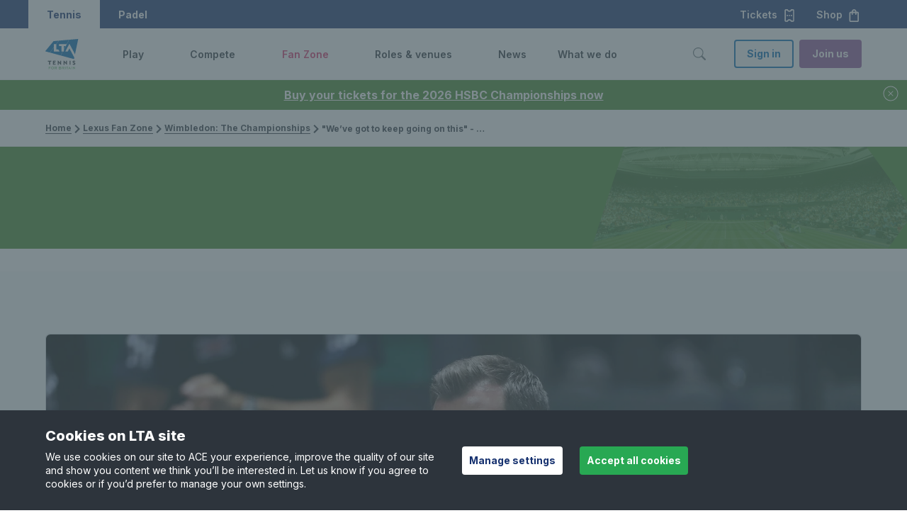

--- FILE ---
content_type: text/html; charset=utf-8
request_url: https://www.lta.org.uk/fan-zone/wimbledon-championships/news/weve-got-to-keep-going-on-this-leon-smith-reflects-on-british-success-at-wimbledon/
body_size: 18431
content:

<!DOCTYPE html>

<html lang="en-GB">
<head>

    <title>&quot;We’ve got to keep going on this&quot; - Leon Smith reflects on British success at Wimbledon | LTA</title>
    <meta name="keywords" content="British tennis; Leon Smith; Wimbledon; Cam Norrie; Neal Skupski; Andy Murray; Jamie Murray; tennis; tennis results" />
    <meta name="description" content="Head of Men’s tennis at the LTA and Great Britain’s Davis Cup captain, Leon Smith, discusses the brilliant success of the British players at this year&#39;s Wimbledon." />

        <link rel="canonical" href="https://www.lta.org.uk/fan-zone/wimbledon-championships/news/weve-got-to-keep-going-on-this-leon-smith-reflects-on-british-success-at-wimbledon/">
    <meta property="og:title" content="&quot;We’ve got to keep going on this&quot; - Leon Smith reflects on British success at Wimbledon" />
    <meta property="og:type" content="website" />
    <meta property="og:url" content="https://www.lta.org.uk/fan-zone/wimbledon-championships/news/weve-got-to-keep-going-on-this-leon-smith-reflects-on-british-success-at-wimbledon/" />
            <meta property="og:image" content="https://www.lta.org.uk/4ad47d/siteassets/members/exclusive-content/leon-smith-davis-cup.jpg?w=1200&amp;h=630&amp;mode=crop" />
            <meta name="twitter:image" content="https://www.lta.org.uk/4ad47d/siteassets/members/exclusive-content/leon-smith-davis-cup.jpg?w=300&amp;h=300&amp;mode=crop" />

    <meta property="og:site_name" content="Lawn Tennis Association" />
    <meta property="og:description" content="Head of Men’s tennis at the LTA and Great Britain’s Davis Cup captain, Leon Smith, discusses the brilliant success of the British players at this year&#39;s Wimbledon." />

    <meta name="twitter:card" content="summary" />

    <meta name="twitter:title" content="&quot;We’ve got to keep going on this&quot; - Leon Smith reflects on British success at Wimbledon" />
    <meta name="twitter:description" content="Head of Men’s tennis at the LTA and Great Britain’s Davis Cup captain, Leon Smith, discusses the brilliant success of the British players at this year&#39;s Wimbledon." />


    <meta name="viewport" content="width=device-width, initial-scale=1, minimal-ui" />

    <meta name="theme-color" content="#000000" />
    <style>
        body {
            background: #fff;
        }

        /* social widget overrides */
        .social-embed-wrapper {
            margin: auto;
            max-width: 500px;
            position: relative;
        }

            .social-embed-wrapper > * {
                margin: 0 !important;
                max-width: 100% !important;
                min-width: 300px !important;
            }

        .fb-post > span, .fb-post > span > iframe {
            max-width: 100%;
        }
    </style>
    <link rel="preconnect" href="//fonts.googleapis.com" crossorigin="" />
    <link href="https://fonts.googleapis.com/css2?family=Inter:wght@300;400;500;600;700;800&family=Poppins:wght@300;400;600;700&display=swap" rel="stylesheet">
    <link rel="stylesheet" href="/15004x/static/main.css" />
    <link rel="stylesheet" href="https://cdn.jsdelivr.net/npm/flatpickr/dist/flatpickr.min.css">
    
    <link href="/15004x/static/vendors/cropperjs/cropper.css" rel="stylesheet">

<script src="https://www.googleoptimize.com/optimize.js?id=GTM-TV4VVVD"></script>


    <!-- Apple touch icon links -->
        <link rel="apple-touch-icon" href="/apple-touch-icon.png" />




    <!-- Google Tag Manager -->
    <script>
    (function (w, d, s, l, i) {
            w[l] = w[l] || []; w[l].push({
                'gtm.start':
            new Date().getTime(), event: 'gtm.js'
            }); var f = d.getElementsByTagName(s)[0],
            j = d.createElement(s), dl = l !='dataLayer'?'& l='+l: ''; j.async = true; j.src =
            'https://www.googletagmanager.com/gtm.js?id='+i+dl;f.parentNode.insertBefore(j,f);
        })(window, document, 'script', 'dataLayer', 'GTM-MJPH4X');</script>

    <!-- End Google Tag Manager -->






    
    <script defer src="/15004x/static/bootstrap.js"></script>




    <script>
        var gtmKey = 'GTM-MJPH4X';
        var LOADER_PAGES = ["/play/find-a-coach/","/account-details/","/lta-parks-activators/parks-activators-home/","/play/book-a-tennis-court/","~/link/58e79b2e17244f0f8db34c864272392b.aspx","/coach-hub/my-resources/off-court/","/checkout/class/","/coach-hub/first-aid-submission/","/coach-hub/safe-guarding-submission/","/coach-hub/independent-learning/","/lta-youth-new-starter-offer/","/coach-hub/my-accreditation/renewal/","/coach-hub/my-accreditation/renewalreview/","/coach-hub/my-accreditation/checkout/","/coach-hub/my-accreditation/successful/","/coach-hub/my-accreditation/review/","/official-hub/license-flow/","/official-hub/my-licence-summary-page/license-renew-checkout/","/coach-hub/my-coaching-details/"];
    </script>
    <script src="https://cdn.jsdelivr.net/npm/flatpickr"></script>
    <script src="https://www.google.com/recaptcha/api.js" async defer></script>
    <script src="https://cdn.jsdelivr.net/npm/he@1.2.0/he.js" async defer></script>

<script type="text/javascript">var appInsights=window.appInsights||function(config){function t(config){i[config]=function(){var t=arguments;i.queue.push(function(){i[config].apply(i,t)})}}var i={config:config},u=document,e=window,o="script",s="AuthenticatedUserContext",h="start",c="stop",l="Track",a=l+"Event",v=l+"Page",r,f;setTimeout(function(){var t=u.createElement(o);t.src=config.url||"https://js.monitor.azure.com/scripts/a/ai.0.js";u.getElementsByTagName(o)[0].parentNode.appendChild(t)});try{i.cookie=u.cookie}catch(y){}for(i.queue=[],r=["Event","Exception","Metric","PageView","Trace","Dependency"];r.length;)t("track"+r.pop());return t("set"+s),t("clear"+s),t(h+a),t(c+a),t(h+v),t(c+v),t("flush"),config.disableExceptionTracking||(r="onerror",t("_"+r),f=e[r],e[r]=function(config,t,u,e,o){var s=f&&f(config,t,u,e,o);return s!==!0&&i["_"+r](config,t,u,e,o),s}),i}({instrumentationKey:"ff47a597-e512-43ed-856a-0d2a29d12758",sdkExtension:"a"});window.appInsights=appInsights;appInsights.queue&&appInsights.queue.length===0&&appInsights.trackPageView();</script></head>
<body data-is-LTAPLAYMOBILE=False data-is-ThirdPartyCookiesDisabled=False class=" ">


    <img class="clip-animation lta-loader-img" src="/15004x/static/images/lta-logo-lta-blue.svg" alt="Loading..." />
    <!-- Google Tag Manager(noscript) -->
    <noscript>
        <iframe src="https://www.googletagmanager.com/ns.html?id=GTM-MJPH4X"
                height="0" width="0" style="display:none;visibility:hidden"></iframe>
    </noscript>
    <!-- End Google Tag Manager(noscript) -->




<div class="js-alert-banner lta-alert-banner u-hidden u-bg-lta-green-dark u-text-white mobile-play-tennis-modification" data-id="f9f70447-fb1d-42cd-ad76-1bd48378e83a" data-timestamp="638984520200000000">
        <a href="https://tickets.lta.org.uk/content?utm_source=alert_banner&amp;utm_medium=website&amp;utm_campaign=hsbc2026_november" class="lta-alert-banner__message lta-alert-banner__message-link u-text-white">
            Buy your tickets for the 2026 HSBC Championships now
        </a>
    <button type="button" class="lta-btn lta-btn--lg lta-btn--link lta-btn--icon lta-btn--icon-before u-text-white" title="close button">
        <svg class="lta-icon js-lta-text-input--btn-icon u-mr-0" width="1.5rem" height="1.5rem" fill="currentColor" alt="close-circle" aria-hidden="true">
            <use xlink:href="/15004x/static/images/icons/lta-icons.svg#close-circle"></use>
        </svg>
    </button>
</div>

    <div class="lta-skip-to-content">
        <div class="lta-skip-to-content__button-wrapper"><a class="lta-btn lta-btn--default lta-btn--primary" href="#main-content">Skip to content</a></div>
    </div>

    

<header>

    <nav class="lta-mega-nav--is-visible  lta-mega-nav lta-mega-nav--mobile lta-mega-nav--desktop@xl lta-mega-nav--light js-lta-mega-nav  mobile-play-tennis-modification" data-hover="on">
        <div class="u-bg-lta-dark-blue ">
            <div class="lta-mega-nav__ticket-shop-banner u-pr-3 sm:u-hidden xl:u-flex">
                
                <div class="lta-mega-nav__switch u-h-100 xl:u-flex xl:u-items-center">
                    <div class="lta-mega-nav__switch u-h-100 xl:u-flex xl:u-items-center">
                        <a class="lta-btn lta-btn--lg lta-btn--link lta-mega-nav__switch-btn lta-mega-nav__switch-tennis u-text-white u-h-100 u-px-3 text-decoration-none u-flex u-align-center" role="button" tabindex="0" aria-label="Tennis">
                            Tennis
                        </a>
                        <a href="https://www.ltapadel.org.uk/" class="padel lta-btn lta-btn--lg lta-btn--link lta-mega-nav__switch-btn u-text-white  u-h-100 u-px-3 text-decoration-none u-flex u-align-center" role="button" tabindex="0" aria-label="Padel">
                            Padel
                        </a>
                    </div>
                </div>
                <div class="">
                    <a href="https://tickets.lta.org.uk/content?utm_source=lta&amp;utm_medium=referral&amp;utm_campaign=nav" target=_blank rel="nofollow" role="button" class="lta-btn lta-btn--lg lta-btn--link lta-btn--icon lta-btn--icon-after lta-mega-nav__ticket-btn u-text-white">
                        Tickets<svg class="lta-icon js-lta-text-input--btn-icon u-ml-1" width="1.25em" height="1.25em" style="color:currentColor;" fill="currentColor" alt="ticket" aria-hidden="true"><use xlink:href="/15004x/static/images/icons/lta-icons.svg#ticket"></use></svg>
                    </a>
                    <a href="https://www.prodirectsport.com/tennis/l/official-lta-shop/?utm_source=lta&amp;utm_medium=referral&amp;utm_campaign=lta_partnership_nav" target=_blank rel="nofollow" role="button" class="lta-btn lta-btn--lg lta-btn--link lta-btn--icon lta-btn--icon-after lta-mega-nav__ticket-btn u-text-white">
                        Shop<svg class="lta-icon js-lta-text-input--btn-icon u-ml-1" width="1.25em" height="1.25em" style="color:currentColor;" fill="currentColor" alt="shop" aria-hidden="true"><use xlink:href="/15004x/static/images/icons/lta-icons.svg#shop"></use></svg>
                    </a>
                </div>
            </div>
        </div>



        <div class="lta-mega-nav__container l-grid u-py-2 xl:u-py-0">
                <a class="lta-mega-nav__logo md:u-mr-5" href="/">
                    <img src="/490e9f/siteassets/global/lta-general-use-logo.svg" alt="Lawn Tennis Association - Tennis for Britain" width="129" height="44" class="lta-mega-nav__logo--wide" />
                    <img src="/48f4d5/siteassets/global/logo-stacked.svg" alt="Lawn Tennis Association - Tennis for Britain" width="43" height="42" class="d-inline-block align-text-top lta-mega-nav__logo-default" />
                </a>
            <div class="lta-mega-nav__controls lta-mega-nav__controls--mobile">
                <button type="button" class="lta-btn lta-btn--lg lta-btn--link lta-btn--icon lta-btn--icon-before lta-mega-nav__btn--search u-mx-3 xl:u-mx-0 " aria-label="Toggle search" aria-controls="lta-mega-nav-search" tabindex="0">
                    <svg class="lta-icon js-lta-text-input--btn-icon u-mr-0 " width="24px" height="24px" style="color:currentColor" fill="currentColor" alt="search-v2" aria-hidden="true"><use xlink:href="/15004x/static/images/icons/lta-icons.svg#search-v2"></use></svg>
                </button>

                <button type="button" class="lta-btn lta-btn--default lta-btn--link lta-btn--icon lta-btn--icon-before lta-mega-nav__btn--hamburger md:u-ml-3" aria-label="Toggle menu" aria-controls="lta-mega-nav-navigation" tabindex="0">
                    <svg class="lta-icon js-lta-text-input--btn-icon u-mr-0 icon-default" width="1.5em" height="1.5em" style="color:currentColor;" fill="currentColor" alt="hamburger" aria-hidden="true"><use xlink:href="/15004x/static/images/icons/lta-icons.svg#hamburger"></use></svg>
                    
                    <svg class="lta-icon js-lta-text-input--btn-icon u-mr-0 icon-active" width="1.5em" height="1.5em" style="color:currentColor;" fill="currentColor" alt="closev2" aria-hidden="true"><use xlink:href="/15004x/static/images/icons/lta-icons.svg#closev2"></use></svg>
                </button>
            </div>
            <div class="lta-mega-nav__nav js-lta-mega-nav__nav" id="lta-mega-nav-navigation">
                    <div class="lta-mega-nav__nav-inner">
                            <ul class="lta-mega-nav__items">

                                    <li class="lta-mega-nav__item js-lta-mega-nav__item   " style="--sectionColor: var(--color-lta-accent-grass-green)"  aria-haspopup="true">
                                            <a tabindex="-1" href="/play/" class="u-hidden xl:u-flex lta-mega-nav__control js-lta-mega-nav__control js-tab-focus undefined ">
                                                <span class="lta-mega-nav__control-label" tabindex="0" role="link" aria-label="Play">Play</span>
                                                <svg class="lta-mega-nav__control-icon fe-icon u-ml-1" width="1em" height="1em" fill="currentColor" tabindex="0"
                                                     focusable="true"
                                                     role="button"
                                                     aria-label="Toggle Play menu">
                                                    <use xlink:href="/15004x/static/images/icons/lta-icons.svg#chevron-right" />
                                                </svg>
                                                <div class="lta-mega-nav__control-icon-opener u-ml-1"
                                                     focusable="true"
                                                     tabindex="0"
                                                     role="button"
                                                     aria-label="Toggle Play menu">
                                                    <svg class="sm:u-hidden xl:u-block fe-icon lta-mega-nav__control-icon-down" width="1em" height="1em" fill="currentColor">
                                                        <use xlink:href="/15004x/static/images/icons/lta-icons.svg#chevron-down" />
                                                    </svg>
                                                    <svg class="u-hidden fe-icon lta-mega-nav__control-icon-up" width="1em" height="1em" fill="currentColor">
                                                        <use xlink:href="/15004x/static/images/icons/lta-icons.svg#chevron-up" />
                                                    </svg>
                                                </div>
                                            </a>
                                            <button class="xl:u-hidden lta-mega-nav__control js-lta-mega-nav__control js-tab-focus undefined ">
                                                <span class="lta-mega-nav__control-label">Play</span>
                                                <svg class="lta-mega-nav__control-icon fe-icon u-ml-1" width="1em" height="1em" fill="currentColor">
                                                    <use xlink:href="/15004x/static/images/icons/lta-icons.svg#chevron-right" />
                                                </svg>
                                                <svg class="sm:u-hidden xl:u-block fe-icon u-ml-1 lta-mega-nav__control-icon-down" width="1em" height="1em" fill="currentColor">
                                                    <use xlink:href="/15004x/static/images/icons/lta-icons.svg#chevron-down" />
                                                </svg>
                                                <svg class="u-hidden fe-icon u-ml-1 lta-mega-nav__control-icon-up" width="1em" height="1em" fill="currentColor">
                                                    <use xlink:href="/15004x/static/images/icons/lta-icons.svg#chevron-up" />
                                                </svg>
                                            </button>
                                            <div class="lta-mega-nav__sub-nav-wrapper">
                                                <div class="lta-mega-nav__sub-nav-controls u-mb-1">
                                                    <button type="button" class="lta-btn lta-btn--default lta-btn--link lta-btn--icon lta-btn--icon-before js-lta-mega-nav__sub-nav-back-btn lta-mega-nav__sub-nav-back-btn u-body1 text-decoration-none">
                                                        <svg class="lta-icon js-lta-text-input--btn-icon u-mr-0 " width="1em" height="1em" style="color:currentColor;" fill="currentColor" alt="chevron-left" aria-hidden="true"><use xlink:href="/15004x/static/images/icons/lta-icons.svg#chevron-left"></use></svg>
                                                        Back to main menu
                                                    </button>
                                                </div>
                                                <div class="lta-mega-nav__sub-nav lta-mega-nav__sub-nav--layout-1 xl:u-px-8 xl:u-py-6 l-grid">
                                                    <span class="u-text-grey-dark u-pb-3 u-mb-3"><a href="/play/" class="lta-mega-nav__view-all u-flex u-align-center">View Play<svg class="u-ml-05" width="18px" height="18px" fill="currentColor"><use xlink:href="/15004x/static/images/icons/lta-icons.svg#caret-right-fill"></use></svg></a></span>
                                                    <div class="lta-mega-nav__sub-items l-lta-grid">

                                                                <ul class="lta-lists g-col-12 g-col-xl-3 g-col-md-6">
                                                                        <li class="lta-mega-nav__label">
                                                                            <h2 class="u-body3 u-text-grey-ui-mid u-mb-3">GET STARTED</h2>
                                                                        </li>

                                                                            <li class="lta-mega-nav__sub-item u-body1 u-align-center  u-mb-2">
                                                                                <a href="/play/how-to-get-started/" class="u-body2 u-flex u-align-center" >How to get started</a>
                                                                                
                                                                            </li>
                                                                            <li class="lta-mega-nav__sub-item u-body1 u-align-center  u-mb-2">
                                                                                <a href="/play/parents-area/" class="u-body2 u-flex u-align-center" >Parents&#39; area</a>
                                                                                
                                                                            </li>
                                                                            <li class="lta-mega-nav__sub-item u-body1 u-align-center  u-mb-2">
                                                                                <a href="https://www.ltapadel.org.uk/play/" class="u-body2 u-flex u-align-center" >Padel</a>
                                                                                
                                                                            </li>
                                                                            <li class="lta-mega-nav__sub-item u-body1 u-align-center  u-mb-2">
                                                                                <a href="/play/ways-to-play/pickleball/" class="u-body2 u-flex u-align-center" >Pickleball</a>
                                                                                
                                                                            </li>
                                                                            <li class="lta-mega-nav__sub-item u-body1 u-align-center  u-mb-2">
                                                                                <a href="/play/ways-to-play/" class="u-body2 u-flex u-align-center" >Ways to play</a>
                                                                                
                                                                            </li>
                                                                            <li class="lta-mega-nav__sub-item u-body1 u-align-center  sm:u-mb-4 xl:u-mb-0">
                                                                                <a href="/play/inclusion-disability/" class="u-body2 u-flex u-align-center" >Disability tennis</a>
                                                                                
                                                                            </li>
                                                                </ul>
                                                                <ul class="lta-lists g-col-12 g-col-xl-3 g-col-md-6">
                                                                        <li class="lta-mega-nav__label">
                                                                            <h2 class="u-body3 u-text-grey-ui-mid u-mb-3">GET ON COURT</h2>
                                                                        </li>

                                                                            <li class="lta-mega-nav__sub-item u-body1 u-align-center  u-mb-2">
                                                                                <a href="/play/book-a-tennis-court/" class="u-body2 u-flex u-align-center" >Book a tennis court</a>
                                                                                
                                                                            </li>
                                                                            <li class="lta-mega-nav__sub-item u-body1 u-align-center  u-mb-2">
                                                                                <a href="/play/book-a-tennis-lesson/" class="u-body2 u-flex u-align-center" >Book a group class</a>
                                                                                
                                                                            </li>
                                                                            <li class="lta-mega-nav__sub-item u-body1 u-align-center  u-mb-2">
                                                                                <a href="/play/book-a-youth-lesson/" class="u-body2 u-flex u-align-center" >Book a children&#39;s lesson</a>
                                                                                
                                                                            </li>
                                                                            <li class="lta-mega-nav__sub-item u-body1 u-align-center  u-mb-2">
                                                                                <a href="/compete/adult/local-tennis-leagues/" class="u-body2 u-flex u-align-center" >Barclays Local Tennis League</a>
                                                                                
                                                                            </li>
                                                                            <li class="lta-mega-nav__sub-item u-body1 u-align-center  u-mb-2">
                                                                                <a href="/play/free-park-tennis/" class="u-body2 u-flex u-align-center" >Barclays Free Park Tennis</a>
                                                                                
                                                                            </li>
                                                                            <li class="lta-mega-nav__sub-item u-body1 u-align-center  sm:u-mb-4 xl:u-mb-0">
                                                                                <a href="/play/big-tennis-weekends/" class="u-body2 u-flex u-align-center" >Barclays Big Tennis Weekends</a>
                                                                                
                                                                            </li>
                                                                </ul>
                                                                <ul class="lta-lists g-col-12 g-col-xl-3 g-col-md-6">
                                                                        <li class="lta-mega-nav__label">
                                                                            <h2 class="u-body3 u-text-grey-ui-mid u-mb-3">IMPROVE</h2>
                                                                        </li>

                                                                            <li class="lta-mega-nav__sub-item u-body1 u-align-center  u-mb-2">
                                                                                <a href="/play/improve-your-game/" class="u-body2 u-flex u-align-center" >Improve your game</a>
                                                                                
                                                                            </li>
                                                                            <li class="lta-mega-nav__sub-item u-body1 u-align-center  u-mb-2">
                                                                                <a href="/play/tennis-tips-and-techniques/" class="u-body2 u-flex u-align-center" >Tennis tips and techniques</a>
                                                                                
                                                                            </li>
                                                                            <li class="lta-mega-nav__sub-item u-body1 u-align-center  u-mb-2">
                                                                                <a href="/play/find-a-coach/" class="u-body2 u-flex u-align-center" >Find a coach</a>
                                                                                
                                                                            </li>
                                                                            <li class="lta-mega-nav__sub-item u-body1 u-align-center  sm:u-mb-4 xl:u-mb-0">
                                                                                <a href="/play/find-a-tennis-court/" class="u-body2 u-flex u-align-center" >Tennis venues in Britain</a>
                                                                                
                                                                            </li>
                                                                </ul>
                                                                <ul class="lta-lists g-col-12 g-col-xl-3 g-col-md-6">
                                                                        <li class="lta-mega-nav__label">
                                                                            <h2 class="u-body3 u-text-grey-ui-mid u-mb-3">SUPPORT</h2>
                                                                        </li>

                                                                            <li class="lta-mega-nav__sub-item u-body1 u-align-center  u-mb-2">
                                                                                <a href="/about-us/safeguarding/" class="u-body2 u-flex u-align-center" >Safeguarding</a>
                                                                                
                                                                            </li>
                                                                            <li class="lta-mega-nav__sub-item u-body1 u-align-center  u-mb-2">
                                                                                <a href="/support-centre/playing/" class="u-body2 u-flex u-align-center" >Help &amp; support for players</a>
                                                                                
                                                                            </li>
                                                                            <li class="lta-mega-nav__sub-item u-body1 u-align-center  sm:u-mb-4 xl:u-mb-0">
                                                                                <a href="https://www.prodirectsport.com/tennis/l/official-lta-shop/?utm_source=lta&amp;utm_medium=referral&amp;utm_campaign=lta_partnership_nav" class="u-body2 u-flex u-align-center" target=&quot;_blank&quot;>Shop</a>
                                                                                
                                                                                    <svg class="fe-icon u-ml-1 lta-mega-nav__control-icon-down" width="1em" height="1em" fill="currentColor"><use xlink:href="/15004x/static/images/icons/lta-icons.svg#open-in-new"></use></svg>
                                                                            </li>
                                                                </ul>

                                                            <div class="lta-mega-nav__nav-inner-controls u-py-4 g-col-12 g-col-xl-3">

                                                                <a class="lta-btn lta-btn--default lta-btn--line lta-btn--block sm:u-mb-2 md:u-mb-0 sm:u-mr-0 md:u-mr-1" href="/advantage-home/" rel="nofollow">Log In</a>
                                                                <a class="lta-btn lta-btn--default lta-btn--primary lta-btn--block u-bg-lta-accent-purple" href="/advantage/">Join us</a>
                                                            </div>
                                                    </div>
                                                </div>
                                            </div>
                                    </li>
                                    <li class="lta-mega-nav__item js-lta-mega-nav__item   " style="--sectionColor: var(--color-lta-accent-teal-tint)"  aria-haspopup="true">
                                            <a tabindex="-1" href="/compete/" class="u-hidden xl:u-flex lta-mega-nav__control js-lta-mega-nav__control js-tab-focus undefined ">
                                                <span class="lta-mega-nav__control-label" tabindex="0" role="link" aria-label="Compete">Compete</span>
                                                <svg class="lta-mega-nav__control-icon fe-icon u-ml-1" width="1em" height="1em" fill="currentColor" tabindex="0"
                                                     focusable="true"
                                                     role="button"
                                                     aria-label="Toggle Compete menu">
                                                    <use xlink:href="/15004x/static/images/icons/lta-icons.svg#chevron-right" />
                                                </svg>
                                                <div class="lta-mega-nav__control-icon-opener u-ml-1"
                                                     focusable="true"
                                                     tabindex="0"
                                                     role="button"
                                                     aria-label="Toggle Compete menu">
                                                    <svg class="sm:u-hidden xl:u-block fe-icon lta-mega-nav__control-icon-down" width="1em" height="1em" fill="currentColor">
                                                        <use xlink:href="/15004x/static/images/icons/lta-icons.svg#chevron-down" />
                                                    </svg>
                                                    <svg class="u-hidden fe-icon lta-mega-nav__control-icon-up" width="1em" height="1em" fill="currentColor">
                                                        <use xlink:href="/15004x/static/images/icons/lta-icons.svg#chevron-up" />
                                                    </svg>
                                                </div>
                                            </a>
                                            <button class="xl:u-hidden lta-mega-nav__control js-lta-mega-nav__control js-tab-focus undefined ">
                                                <span class="lta-mega-nav__control-label">Compete</span>
                                                <svg class="lta-mega-nav__control-icon fe-icon u-ml-1" width="1em" height="1em" fill="currentColor">
                                                    <use xlink:href="/15004x/static/images/icons/lta-icons.svg#chevron-right" />
                                                </svg>
                                                <svg class="sm:u-hidden xl:u-block fe-icon u-ml-1 lta-mega-nav__control-icon-down" width="1em" height="1em" fill="currentColor">
                                                    <use xlink:href="/15004x/static/images/icons/lta-icons.svg#chevron-down" />
                                                </svg>
                                                <svg class="u-hidden fe-icon u-ml-1 lta-mega-nav__control-icon-up" width="1em" height="1em" fill="currentColor">
                                                    <use xlink:href="/15004x/static/images/icons/lta-icons.svg#chevron-up" />
                                                </svg>
                                            </button>
                                            <div class="lta-mega-nav__sub-nav-wrapper">
                                                <div class="lta-mega-nav__sub-nav-controls u-mb-1">
                                                    <button type="button" class="lta-btn lta-btn--default lta-btn--link lta-btn--icon lta-btn--icon-before js-lta-mega-nav__sub-nav-back-btn lta-mega-nav__sub-nav-back-btn u-body1 text-decoration-none">
                                                        <svg class="lta-icon js-lta-text-input--btn-icon u-mr-0 " width="1em" height="1em" style="color:currentColor;" fill="currentColor" alt="chevron-left" aria-hidden="true"><use xlink:href="/15004x/static/images/icons/lta-icons.svg#chevron-left"></use></svg>
                                                        Back to main menu
                                                    </button>
                                                </div>
                                                <div class="lta-mega-nav__sub-nav lta-mega-nav__sub-nav--layout-1 xl:u-px-8 xl:u-py-6 l-grid">
                                                    <span class="u-text-grey-dark u-pb-3 u-mb-3"><a href="/compete/" class="lta-mega-nav__view-all u-flex u-align-center">View Compete<svg class="u-ml-05" width="18px" height="18px" fill="currentColor"><use xlink:href="/15004x/static/images/icons/lta-icons.svg#caret-right-fill"></use></svg></a></span>
                                                    <div class="lta-mega-nav__sub-items l-lta-grid">

                                                                <ul class="lta-lists g-col-12 g-col-xl-3 g-col-md-6">
                                                                        <li class="lta-mega-nav__label">
                                                                            <h2 class="u-body3 u-text-grey-ui-mid u-mb-3">GET STARTED</h2>
                                                                        </li>

                                                                            <li class="lta-mega-nav__sub-item u-body1 u-align-center  u-mb-2">
                                                                                <a href="/compete/how-to-start-competing/" class="u-body2 u-flex u-align-center" >How to start competing</a>
                                                                                
                                                                            </li>
                                                                            <li class="lta-mega-nav__sub-item u-body1 u-align-center  u-mb-2">
                                                                                <a href="/compete/parents-area/" class="u-body2 u-flex u-align-center" >Parents&#39; area</a>
                                                                                
                                                                            </li>
                                                                            <li class="lta-mega-nav__sub-item u-body1 u-align-center  u-mb-2">
                                                                                <a href="/roles-and-venues/officials/competition-organiser-resources/competition-regulations/" class="u-body2 u-flex u-align-center" >Rules &amp; regulations</a>
                                                                                
                                                                            </li>
                                                                            <li class="lta-mega-nav__sub-item u-body1 u-align-center  u-mb-2">
                                                                                <a href="/compete/wtn-rankings/" class="u-body2 u-flex u-align-center" >World Tennis Number &amp; rankings</a>
                                                                                
                                                                            </li>
                                                                            <li class="lta-mega-nav__sub-item u-body1 u-align-center  sm:u-mb-4 xl:u-mb-0">
                                                                                <a href="/compete/adult/local-tennis-leagues/" class="u-body2 u-flex u-align-center" >Barclays Local Tennis Leagues</a>
                                                                                
                                                                            </li>
                                                                </ul>
                                                                <ul class="lta-lists g-col-12 g-col-xl-3 g-col-md-6">
                                                                        <li class="lta-mega-nav__label">
                                                                            <h2 class="u-body3 u-text-grey-ui-mid u-mb-3">COMPETITION</h2>
                                                                        </li>

                                                                            <li class="lta-mega-nav__sub-item u-body1 u-align-center  u-mb-2">
                                                                                <a href="/compete/junior/" class="u-body2 u-flex u-align-center" >Juniors</a>
                                                                                
                                                                            </li>
                                                                            <li class="lta-mega-nav__sub-item u-body1 u-align-center  u-mb-2">
                                                                                <a href="/compete/adult/" class="u-body2 u-flex u-align-center" >Adults</a>
                                                                                
                                                                            </li>
                                                                            <li class="lta-mega-nav__sub-item u-body1 u-align-center  u-mb-2">
                                                                                <a href="/compete/seniors/" class="u-body2 u-flex u-align-center" >Seniors</a>
                                                                                
                                                                            </li>
                                                                            <li class="lta-mega-nav__sub-item u-body1 u-align-center  u-mb-2">
                                                                                <a href="/compete/inclusion-disability/" class="u-body2 u-flex u-align-center" >Disability</a>
                                                                                
                                                                            </li>
                                                                            <li class="lta-mega-nav__sub-item u-body1 u-align-center  sm:u-mb-4 xl:u-mb-0">
                                                                                <a href="https://www.ltapadel.org.uk/compete/competitions/" class="u-body2 u-flex u-align-center" >Padel</a>
                                                                                
                                                                            </li>
                                                                </ul>
                                                                <ul class="lta-lists g-col-12 g-col-xl-3 g-col-md-6">
                                                                        <li class="lta-mega-nav__label">
                                                                            <h2 class="u-body3 u-text-grey-ui-mid u-mb-3">TAKE PART</h2>
                                                                        </li>

                                                                            <li class="lta-mega-nav__sub-item u-body1 u-align-center  u-mb-2">
                                                                                <a href="https://competitions.lta.org.uk/" class="u-body2 u-flex u-align-center" target=&quot;_blank&quot;>Find a competition</a>
                                                                                
                                                                                    <svg class="fe-icon u-ml-1 lta-mega-nav__control-icon-down" width="1em" height="1em" fill="currentColor"><use xlink:href="/15004x/static/images/icons/lta-icons.svg#open-in-new"></use></svg>
                                                                            </li>
                                                                            <li class="lta-mega-nav__sub-item u-body1 u-align-center  u-mb-2">
                                                                                <a href="https://competitions.lta.org.uk/find/player" class="u-body2 u-flex u-align-center" target=&quot;_blank&quot;>Find a player profile</a>
                                                                                
                                                                                    <svg class="fe-icon u-ml-1 lta-mega-nav__control-icon-down" width="1em" height="1em" fill="currentColor"><use xlink:href="/15004x/static/images/icons/lta-icons.svg#open-in-new"></use></svg>
                                                                            </li>
                                                                            <li class="lta-mega-nav__sub-item u-body1 u-align-center  sm:u-mb-4 xl:u-mb-0">
                                                                                <a href="/compete/performance/" class="u-body2 u-flex u-align-center" >Performance pathway</a>
                                                                                
                                                                            </li>
                                                                </ul>
                                                                <ul class="lta-lists g-col-12 g-col-xl-3 g-col-md-6">
                                                                        <li class="lta-mega-nav__label">
                                                                            <h2 class="u-body3 u-text-grey-ui-mid u-mb-3">SUPPORT</h2>
                                                                        </li>

                                                                            <li class="lta-mega-nav__sub-item u-body1 u-align-center  u-mb-2">
                                                                                <a href="/about-us/safeguarding/" class="u-body2 u-flex u-align-center" >Safeguarding</a>
                                                                                
                                                                            </li>
                                                                            <li class="lta-mega-nav__sub-item u-body1 u-align-center  u-mb-2">
                                                                                <a href="/compete/integrity/" class="u-body2 u-flex u-align-center" >Anti-doping &amp; anti-corruption</a>
                                                                                
                                                                            </li>
                                                                            <li class="lta-mega-nav__sub-item u-body1 u-align-center  u-mb-2">
                                                                                <a href="/support-centre/competing/" class="u-body2 u-flex u-align-center" >Help &amp; support for competitions</a>
                                                                                
                                                                            </li>
                                                                            <li class="lta-mega-nav__sub-item u-body1 u-align-center  sm:u-mb-4 xl:u-mb-0">
                                                                                <a href="https://www.prodirectsport.com/tennis/l/official-lta-shop/?utm_source=lta&amp;utm_medium=referral&amp;utm_campaign=lta_partnership_nav" class="u-body2 u-flex u-align-center" target=&quot;_blank&quot;>Shop</a>
                                                                                
                                                                                    <svg class="fe-icon u-ml-1 lta-mega-nav__control-icon-down" width="1em" height="1em" fill="currentColor"><use xlink:href="/15004x/static/images/icons/lta-icons.svg#open-in-new"></use></svg>
                                                                            </li>
                                                                </ul>

                                                            <div class="lta-mega-nav__nav-inner-controls u-py-4 g-col-12 g-col-xl-3">

                                                                <a class="lta-btn lta-btn--default lta-btn--line lta-btn--block sm:u-mb-2 md:u-mb-0 sm:u-mr-0 md:u-mr-1" href="/advantage-home/" rel="nofollow">Log In</a>
                                                                <a class="lta-btn lta-btn--default lta-btn--primary lta-btn--block u-bg-lta-accent-purple" href="/advantage/">Join us</a>
                                                            </div>
                                                    </div>
                                                </div>
                                            </div>
                                    </li>
                                    <li class="lta-mega-nav__item js-lta-mega-nav__item   " style="--sectionColor: var(--color-lta-accent-pink)"  aria-haspopup="true">
                                            <a tabindex="-1" href="/fan-zone/" class="u-hidden xl:u-flex lta-mega-nav__control js-lta-mega-nav__control js-tab-focus undefined is-active">
                                                <span class="lta-mega-nav__control-label" tabindex="0" role="link" aria-label="Fan Zone">Fan Zone</span>
                                                <svg class="lta-mega-nav__control-icon fe-icon u-ml-1" width="1em" height="1em" fill="currentColor" tabindex="0"
                                                     focusable="true"
                                                     role="button"
                                                     aria-label="Toggle Fan Zone menu">
                                                    <use xlink:href="/15004x/static/images/icons/lta-icons.svg#chevron-right" />
                                                </svg>
                                                <div class="lta-mega-nav__control-icon-opener u-ml-1"
                                                     focusable="true"
                                                     tabindex="0"
                                                     role="button"
                                                     aria-label="Toggle Fan Zone menu">
                                                    <svg class="sm:u-hidden xl:u-block fe-icon lta-mega-nav__control-icon-down" width="1em" height="1em" fill="currentColor">
                                                        <use xlink:href="/15004x/static/images/icons/lta-icons.svg#chevron-down" />
                                                    </svg>
                                                    <svg class="u-hidden fe-icon lta-mega-nav__control-icon-up" width="1em" height="1em" fill="currentColor">
                                                        <use xlink:href="/15004x/static/images/icons/lta-icons.svg#chevron-up" />
                                                    </svg>
                                                </div>
                                            </a>
                                            <button class="xl:u-hidden lta-mega-nav__control js-lta-mega-nav__control js-tab-focus undefined is-active">
                                                <span class="lta-mega-nav__control-label">Fan Zone</span>
                                                <svg class="lta-mega-nav__control-icon fe-icon u-ml-1" width="1em" height="1em" fill="currentColor">
                                                    <use xlink:href="/15004x/static/images/icons/lta-icons.svg#chevron-right" />
                                                </svg>
                                                <svg class="sm:u-hidden xl:u-block fe-icon u-ml-1 lta-mega-nav__control-icon-down" width="1em" height="1em" fill="currentColor">
                                                    <use xlink:href="/15004x/static/images/icons/lta-icons.svg#chevron-down" />
                                                </svg>
                                                <svg class="u-hidden fe-icon u-ml-1 lta-mega-nav__control-icon-up" width="1em" height="1em" fill="currentColor">
                                                    <use xlink:href="/15004x/static/images/icons/lta-icons.svg#chevron-up" />
                                                </svg>
                                            </button>
                                            <div class="lta-mega-nav__sub-nav-wrapper">
                                                <div class="lta-mega-nav__sub-nav-controls u-mb-1">
                                                    <button type="button" class="lta-btn lta-btn--default lta-btn--link lta-btn--icon lta-btn--icon-before js-lta-mega-nav__sub-nav-back-btn lta-mega-nav__sub-nav-back-btn u-body1 text-decoration-none">
                                                        <svg class="lta-icon js-lta-text-input--btn-icon u-mr-0 " width="1em" height="1em" style="color:currentColor;" fill="currentColor" alt="chevron-left" aria-hidden="true"><use xlink:href="/15004x/static/images/icons/lta-icons.svg#chevron-left"></use></svg>
                                                        Back to main menu
                                                    </button>
                                                </div>
                                                <div class="lta-mega-nav__sub-nav lta-mega-nav__sub-nav--layout-1 xl:u-px-8 xl:u-py-6 l-grid">
                                                    <span class="u-text-grey-dark u-pb-3 u-mb-3"><a href="/fan-zone/" class="lta-mega-nav__view-all u-flex u-align-center">View Fan Zone<svg class="u-ml-05" width="18px" height="18px" fill="currentColor"><use xlink:href="/15004x/static/images/icons/lta-icons.svg#caret-right-fill"></use></svg></a></span>
                                                    <div class="lta-mega-nav__sub-items l-lta-grid">

                                                                <ul class="lta-lists g-col-12 g-col-xl-3 g-col-md-6">
                                                                        <li class="lta-mega-nav__label">
                                                                            <h2 class="u-body3 u-text-grey-ui-mid u-mb-3">EXPLORE MORE</h2>
                                                                        </li>

                                                                            <li class="lta-mega-nav__sub-item u-body1 u-align-center  u-mb-2">
                                                                                <a href="/fan-zone/international/hsbc-championships/" class="u-body2 u-flex u-align-center" >HSBC Championships: Tickets on sale now</a>
                                                                                
                                                                            </li>
                                                                            <li class="lta-mega-nav__sub-item u-body1 u-align-center  u-mb-2">
                                                                                <a href="/fan-zone/international/lexus-eastbourne-open/" class="u-body2 u-flex u-align-center" >Lexus Eastbourne Open</a>
                                                                                
                                                                            </li>
                                                                            <li class="lta-mega-nav__sub-item u-body1 u-align-center  u-mb-2">
                                                                                <a href="/fan-zone/international/lexus-nottingham-open/" class="u-body2 u-flex u-align-center" >Lexus Nottingham Open</a>
                                                                                
                                                                            </li>
                                                                            <li class="lta-mega-nav__sub-item u-body1 u-align-center  u-mb-2">
                                                                                <a href="/fan-zone/international/lexus-birmingham-open/" class="u-body2 u-flex u-align-center" >Lexus Birmingham Open</a>
                                                                                
                                                                            </li>
                                                                            <li class="lta-mega-nav__sub-item u-body1 u-align-center  u-mb-2">
                                                                                <a href="/fan-zone/international/lexus-ilkley-open/" class="u-body2 u-flex u-align-center" >Lexus Ilkley Open</a>
                                                                                
                                                                            </li>
                                                                            <li class="lta-mega-nav__sub-item u-body1 u-align-center  sm:u-mb-4 xl:u-mb-0">
                                                                                <a href="/fan-zone/international/british-open-tennis/" class="u-body2 u-flex u-align-center" >Lexus British Open Roehampton</a>
                                                                                
                                                                            </li>
                                                                </ul>
                                                                <ul class="lta-lists g-col-12 g-col-xl-3 g-col-md-6">
                                                                        <li class="lta-mega-nav__label">
                                                                            <h2 class="u-body3 u-text-grey-ui-mid u-mb-3">TOURNAMENTS</h2>
                                                                        </li>

                                                                            <li class="lta-mega-nav__sub-item u-body1 u-align-center  u-mb-2">
                                                                                <a href="/fan-zone/event-calendar/" class="u-body2 u-flex u-align-center" >All tournaments</a>
                                                                                
                                                                            </li>
                                                                            <li class="lta-mega-nav__sub-item u-body1 u-align-center  u-mb-2">
                                                                                <a href="/fan-zone/event-calendar/?fltr=y&amp;eventtype=International&amp;sort=-#ResultForm" class="u-body2 u-flex u-align-center" >British tournaments</a>
                                                                                
                                                                            </li>
                                                                            <li class="lta-mega-nav__sub-item u-body1 u-align-center  u-mb-2">
                                                                                <a href="/fan-zone/event-calendar/?eventtype=Grand+Slam&amp;sort=-#ResultForm" class="u-body2 u-flex u-align-center" >Grand Slams</a>
                                                                                
                                                                            </li>
                                                                            <li class="lta-mega-nav__sub-item u-body1 u-align-center  u-mb-2">
                                                                                <a href="/fan-zone/event-calendar/?eventtype=GB+Teams&amp;sort=-#ResultForm" class="u-body2 u-flex u-align-center" >GB Teams</a>
                                                                                
                                                                            </li>
                                                                            <li class="lta-mega-nav__sub-item u-body1 u-align-center  sm:u-mb-4 xl:u-mb-0">
                                                                                <a href="https://www.ltapadel.org.uk/fan-zone/padel-event-calendar/" class="u-body2 u-flex u-align-center" >Padel</a>
                                                                                
                                                                            </li>
                                                                </ul>
                                                                <ul class="lta-lists g-col-12 g-col-xl-3 g-col-md-6">
                                                                        <li class="lta-mega-nav__label">
                                                                            <h2 class="u-body3 u-text-grey-ui-mid u-mb-3">PLAYERS</h2>
                                                                        </li>

                                                                            <li class="lta-mega-nav__sub-item u-body1 u-align-center  u-mb-2">
                                                                                <a href="/fan-zone/british-tennis-players/" class="u-body2 u-flex u-align-center" >Tennis rankings</a>
                                                                                
                                                                            </li>
                                                                            <li class="lta-mega-nav__sub-item u-body1 u-align-center  u-mb-2">
                                                                                <a href="https://www.ltapadel.org.uk/fan-zone/british-padel-players/" class="u-body2 u-flex u-align-center" >Padel rankings</a>
                                                                                
                                                                            </li>
                                                                            <li class="lta-mega-nav__sub-item u-body1 u-align-center  u-mb-2">
                                                                                <a href="/fan-zone/video-highlights/" class="u-body2 u-flex u-align-center" >Video highlights</a>
                                                                                
                                                                            </li>
                                                                            <li class="lta-mega-nav__sub-item u-body1 u-align-center  u-mb-2">
                                                                                <a href="/news/search/?cat=1103&amp;cat=1495&amp;cat=1600&amp;cat=1500&amp;cat=1499&amp;cat=1498&amp;typ=123" class="u-body2 u-flex u-align-center" >Latest news</a>
                                                                                
                                                                            </li>
                                                                            <li class="lta-mega-nav__sub-item u-body1 u-align-center  sm:u-mb-4 xl:u-mb-0">
                                                                                <a href="/fan-zone/watch-live/" class="u-body2 u-flex u-align-center" >Watch live tennis</a>
                                                                                
                                                                            </li>
                                                                </ul>
                                                                <ul class="lta-lists g-col-12 g-col-xl-3 g-col-md-6">
                                                                        <li class="lta-mega-nav__label">
                                                                            <h2 class="u-body3 u-text-grey-ui-mid u-mb-3">SUPPORT</h2>
                                                                        </li>

                                                                            <li class="lta-mega-nav__sub-item u-body1 u-align-center  u-mb-2">
                                                                                <a href="/fan-zone/ticketing-information/" class="u-body2 u-flex u-align-center" >Ticketing information</a>
                                                                                
                                                                            </li>
                                                                            <li class="lta-mega-nav__sub-item u-body1 u-align-center  u-mb-2">
                                                                                <a href="/fan-zone/hospitality/" class="u-body2 u-flex u-align-center" >Hospitality information</a>
                                                                                
                                                                            </li>
                                                                            <li class="lta-mega-nav__sub-item u-body1 u-align-center  u-mb-2">
                                                                                <a href="/support-centre/major-events/" class="u-body2 u-flex u-align-center" >Help &amp; support for events</a>
                                                                                
                                                                            </li>
                                                                            <li class="lta-mega-nav__sub-item u-body1 u-align-center  sm:u-mb-4 xl:u-mb-0">
                                                                                <a href="https://www.prodirectsport.com/tennis/l/official-lta-shop/?utm_source=lta&amp;utm_medium=referral&amp;utm_campaign=lta_partnership_nav" class="u-body2 u-flex u-align-center" target=&quot;_blank&quot;>Shop</a>
                                                                                
                                                                                    <svg class="fe-icon u-ml-1 lta-mega-nav__control-icon-down" width="1em" height="1em" fill="currentColor"><use xlink:href="/15004x/static/images/icons/lta-icons.svg#open-in-new"></use></svg>
                                                                            </li>
                                                                </ul>

                                                            <div class="lta-mega-nav__nav-inner-controls u-py-4 g-col-12 g-col-xl-3">

                                                                <a class="lta-btn lta-btn--default lta-btn--line lta-btn--block sm:u-mb-2 md:u-mb-0 sm:u-mr-0 md:u-mr-1" href="/advantage-home/" rel="nofollow">Log In</a>
                                                                <a class="lta-btn lta-btn--default lta-btn--primary lta-btn--block u-bg-lta-accent-purple" href="/advantage/">Join us</a>
                                                            </div>
                                                    </div>
                                                </div>
                                            </div>
                                    </li>
                                    <li class="lta-mega-nav__item js-lta-mega-nav__item   " style="--sectionColor: var(--color-lta-accent-bright-blue)"  aria-haspopup="true">
                                            <a tabindex="-1" href="/roles-and-venues/" class="u-hidden xl:u-flex lta-mega-nav__control js-lta-mega-nav__control js-tab-focus undefined ">
                                                <span class="lta-mega-nav__control-label" tabindex="0" role="link" aria-label="Roles &amp; venues">Roles &amp; venues</span>
                                                <svg class="lta-mega-nav__control-icon fe-icon u-ml-1" width="1em" height="1em" fill="currentColor" tabindex="0"
                                                     focusable="true"
                                                     role="button"
                                                     aria-label="Toggle Roles &amp; venues menu">
                                                    <use xlink:href="/15004x/static/images/icons/lta-icons.svg#chevron-right" />
                                                </svg>
                                                <div class="lta-mega-nav__control-icon-opener u-ml-1"
                                                     focusable="true"
                                                     tabindex="0"
                                                     role="button"
                                                     aria-label="Toggle Roles &amp; venues menu">
                                                    <svg class="sm:u-hidden xl:u-block fe-icon lta-mega-nav__control-icon-down" width="1em" height="1em" fill="currentColor">
                                                        <use xlink:href="/15004x/static/images/icons/lta-icons.svg#chevron-down" />
                                                    </svg>
                                                    <svg class="u-hidden fe-icon lta-mega-nav__control-icon-up" width="1em" height="1em" fill="currentColor">
                                                        <use xlink:href="/15004x/static/images/icons/lta-icons.svg#chevron-up" />
                                                    </svg>
                                                </div>
                                            </a>
                                            <button class="xl:u-hidden lta-mega-nav__control js-lta-mega-nav__control js-tab-focus undefined ">
                                                <span class="lta-mega-nav__control-label">Roles &amp; venues</span>
                                                <svg class="lta-mega-nav__control-icon fe-icon u-ml-1" width="1em" height="1em" fill="currentColor">
                                                    <use xlink:href="/15004x/static/images/icons/lta-icons.svg#chevron-right" />
                                                </svg>
                                                <svg class="sm:u-hidden xl:u-block fe-icon u-ml-1 lta-mega-nav__control-icon-down" width="1em" height="1em" fill="currentColor">
                                                    <use xlink:href="/15004x/static/images/icons/lta-icons.svg#chevron-down" />
                                                </svg>
                                                <svg class="u-hidden fe-icon u-ml-1 lta-mega-nav__control-icon-up" width="1em" height="1em" fill="currentColor">
                                                    <use xlink:href="/15004x/static/images/icons/lta-icons.svg#chevron-up" />
                                                </svg>
                                            </button>
                                            <div class="lta-mega-nav__sub-nav-wrapper">
                                                <div class="lta-mega-nav__sub-nav-controls u-mb-1">
                                                    <button type="button" class="lta-btn lta-btn--default lta-btn--link lta-btn--icon lta-btn--icon-before js-lta-mega-nav__sub-nav-back-btn lta-mega-nav__sub-nav-back-btn u-body1 text-decoration-none">
                                                        <svg class="lta-icon js-lta-text-input--btn-icon u-mr-0 " width="1em" height="1em" style="color:currentColor;" fill="currentColor" alt="chevron-left" aria-hidden="true"><use xlink:href="/15004x/static/images/icons/lta-icons.svg#chevron-left"></use></svg>
                                                        Back to main menu
                                                    </button>
                                                </div>
                                                <div class="lta-mega-nav__sub-nav lta-mega-nav__sub-nav--layout-1 xl:u-px-8 xl:u-py-6 l-grid">
                                                    <span class="u-text-grey-dark u-pb-3 u-mb-3"><a href="/roles-and-venues/" class="lta-mega-nav__view-all u-flex u-align-center">View Roles &amp; venues<svg class="u-ml-05" width="18px" height="18px" fill="currentColor"><use xlink:href="/15004x/static/images/icons/lta-icons.svg#caret-right-fill"></use></svg></a></span>
                                                    <div class="lta-mega-nav__sub-items l-lta-grid">

                                                                <ul class="lta-lists g-col-12 g-col-xl-3 g-col-md-6">
                                                                        <li class="lta-mega-nav__label">
                                                                            <h2 class="u-body3 u-text-grey-ui-mid u-mb-3">ROLES</h2>
                                                                        </li>

                                                                            <li class="lta-mega-nav__sub-item u-body1 u-align-center  u-mb-2">
                                                                                <a href="/roles-and-venues/coaches/" class="u-body2 u-flex u-align-center" >Coaches</a>
                                                                                
                                                                            </li>
                                                                            <li class="lta-mega-nav__sub-item u-body1 u-align-center  u-mb-2">
                                                                                <a href="/roles-and-venues/volunteers/" class="u-body2 u-flex u-align-center" >Volunteers</a>
                                                                                
                                                                            </li>
                                                                            <li class="lta-mega-nav__sub-item u-body1 u-align-center  u-mb-2">
                                                                                <a href="/roles-and-venues/community-tennis/" class="u-body2 u-flex u-align-center" >Activators</a>
                                                                                
                                                                            </li>
                                                                            <li class="lta-mega-nav__sub-item u-body1 u-align-center  u-mb-2">
                                                                                <a href="/roles-and-venues/officials/" class="u-body2 u-flex u-align-center" >Officials</a>
                                                                                
                                                                            </li>
                                                                            <li class="lta-mega-nav__sub-item u-body1 u-align-center  sm:u-mb-4 xl:u-mb-0">
                                                                                <a href="/roles-and-venues/explore-roles-in-tennis/" class="u-body2 u-flex u-align-center" >Explore all roles</a>
                                                                                
                                                                            </li>
                                                                </ul>
                                                                <ul class="lta-lists g-col-12 g-col-xl-3 g-col-md-6">
                                                                        <li class="lta-mega-nav__label">
                                                                            <h2 class="u-body3 u-text-grey-ui-mid u-mb-3">VENUES</h2>
                                                                        </li>

                                                                            <li class="lta-mega-nav__sub-item u-body1 u-align-center  u-mb-2">
                                                                                <a href="/roles-and-venues/schools/" class="u-body2 u-flex u-align-center" >Schools</a>
                                                                                
                                                                            </li>
                                                                            <li class="lta-mega-nav__sub-item u-body1 u-align-center  u-mb-2">
                                                                                <a href="/roles-and-venues/parks-support-toolkit/" class="u-body2 u-flex u-align-center" >Parks</a>
                                                                                
                                                                            </li>
                                                                            <li class="lta-mega-nav__sub-item u-body1 u-align-center  u-mb-2">
                                                                                <a href="/roles-and-venues/venues/" class="u-body2 u-flex u-align-center" >Clubs</a>
                                                                                
                                                                            </li>
                                                                            <li class="lta-mega-nav__sub-item u-body1 u-align-center  sm:u-mb-4 xl:u-mb-0">
                                                                                <a href="https://www.ltapadel.org.uk/roles-venues/venues/" class="u-body2 u-flex u-align-center" >Padel</a>
                                                                                
                                                                            </li>
                                                                </ul>
                                                                <ul class="lta-lists g-col-12 g-col-xl-3 g-col-md-6">
                                                                        <li class="lta-mega-nav__label">
                                                                            <h2 class="u-body3 u-text-grey-ui-mid u-mb-3">GET INVOLVED</h2>
                                                                        </li>

                                                                            <li class="lta-mega-nav__sub-item u-body1 u-align-center  u-mb-2">
                                                                                <a href="/roles-and-venues/jobs-in-tennis-and-padel/" class="u-body2 u-flex u-align-center" >Find jobs in tennis &amp; padel</a>
                                                                                
                                                                            </li>
                                                                            <li class="lta-mega-nav__sub-item u-body1 u-align-center  u-mb-2">
                                                                                <a href="/roles-and-venues/coaches/development/courses/" class="u-body2 u-flex u-align-center" >Find a course</a>
                                                                                
                                                                            </li>
                                                                            <li class="lta-mega-nav__sub-item u-body1 u-align-center  sm:u-mb-4 xl:u-mb-0">
                                                                                <a href="/roles-and-venues/start-your-career-in-tennis/" class="u-body2 u-flex u-align-center" >Start your career in tennis</a>
                                                                                
                                                                            </li>
                                                                </ul>
                                                                <ul class="lta-lists g-col-12 g-col-xl-3 g-col-md-6">
                                                                        <li class="lta-mega-nav__label">
                                                                            <h2 class="u-body3 u-text-grey-ui-mid u-mb-3">SUPPORT</h2>
                                                                        </li>

                                                                            <li class="lta-mega-nav__sub-item u-body1 u-align-center  u-mb-2">
                                                                                <a href="/roles-and-venues/venues/" class="u-body2 u-flex u-align-center" >Venue Support Toolkit</a>
                                                                                
                                                                            </li>
                                                                            <li class="lta-mega-nav__sub-item u-body1 u-align-center  u-mb-2">
                                                                                <a href="/roles-and-venues/parks-support-toolkit/" class="u-body2 u-flex u-align-center" >Parks Support Toolkit</a>
                                                                                
                                                                            </li>
                                                                            <li class="lta-mega-nav__sub-item u-body1 u-align-center  u-mb-2">
                                                                                <a href="/about-us/safeguarding/" class="u-body2 u-flex u-align-center" >Safeguarding</a>
                                                                                
                                                                            </li>
                                                                            <li class="lta-mega-nav__sub-item u-body1 u-align-center  u-mb-2">
                                                                                <a href="/support-centre/venue-support/" class="u-body2 u-flex u-align-center" >Further support for roles and venues</a>
                                                                                
                                                                            </li>
                                                                            <li class="lta-mega-nav__sub-item u-body1 u-align-center  sm:u-mb-4 xl:u-mb-0">
                                                                                <a href="https://www.prodirectsport.com/tennis/l/official-lta-shop/?utm_source=lta&amp;utm_medium=referral&amp;utm_campaign=lta_partnership_nav" class="u-body2 u-flex u-align-center" target=&quot;_blank&quot;>Shop</a>
                                                                                
                                                                                    <svg class="fe-icon u-ml-1 lta-mega-nav__control-icon-down" width="1em" height="1em" fill="currentColor"><use xlink:href="/15004x/static/images/icons/lta-icons.svg#open-in-new"></use></svg>
                                                                            </li>
                                                                </ul>

                                                            <div class="lta-mega-nav__nav-inner-controls u-py-4 g-col-12 g-col-xl-3">

                                                                <a class="lta-btn lta-btn--default lta-btn--line lta-btn--block sm:u-mb-2 md:u-mb-0 sm:u-mr-0 md:u-mr-1" href="/advantage-home/" rel="nofollow">Log In</a>
                                                                <a class="lta-btn lta-btn--default lta-btn--primary lta-btn--block u-bg-lta-accent-purple" href="/advantage/">Join us</a>
                                                            </div>
                                                    </div>
                                                </div>
                                            </div>
                                    </li>
                                    <li class="lta-mega-nav__item js-lta-mega-nav__item   " style="--sectionColor: var(--color-lta-blue)"  aria-haspopup="true">
                                            <a href="/news/" class="lta-mega-nav__control js-lta-mega-nav__control text-decoration-none false  aria-expanded=true" tabindex="-1">
                                                <span class="lta-mega-nav__control-label" tabindex="0" role="link" aria-label="News">News</span>
                                                <svg class="lta-mega-nav__control-icon fe-icon" width="1em"
                                                     height="1em"
                                                     fill="currentColor"
                                                     tabindex="0"
                                                     focusable="true"
                                                     role="button"
                                                     aria-label="Toggle News menu">
                                                    <use xlink:href="/15004x/static/images/icons/lta-icons.svg#chevron-right"></use>
                                                </svg>
                                            </a>
                                    </li>
                                    <li class="lta-mega-nav__item js-lta-mega-nav__item   " style="--sectionColor: var(--color-lta-accent-orange)"  aria-haspopup="true">
                                            <a tabindex="-1" href="/what-we-do/" class="u-hidden xl:u-flex lta-mega-nav__control js-lta-mega-nav__control js-tab-focus undefined ">
                                                <span class="lta-mega-nav__control-label" tabindex="0" role="link" aria-label="What we do">What we do</span>
                                                <svg class="lta-mega-nav__control-icon fe-icon u-ml-1" width="1em" height="1em" fill="currentColor" tabindex="0"
                                                     focusable="true"
                                                     role="button"
                                                     aria-label="Toggle What we do menu">
                                                    <use xlink:href="/15004x/static/images/icons/lta-icons.svg#chevron-right" />
                                                </svg>
                                                <div class="lta-mega-nav__control-icon-opener u-ml-1"
                                                     focusable="true"
                                                     tabindex="0"
                                                     role="button"
                                                     aria-label="Toggle What we do menu">
                                                    <svg class="sm:u-hidden xl:u-block fe-icon lta-mega-nav__control-icon-down" width="1em" height="1em" fill="currentColor">
                                                        <use xlink:href="/15004x/static/images/icons/lta-icons.svg#chevron-down" />
                                                    </svg>
                                                    <svg class="u-hidden fe-icon lta-mega-nav__control-icon-up" width="1em" height="1em" fill="currentColor">
                                                        <use xlink:href="/15004x/static/images/icons/lta-icons.svg#chevron-up" />
                                                    </svg>
                                                </div>
                                            </a>
                                            <button class="xl:u-hidden lta-mega-nav__control js-lta-mega-nav__control js-tab-focus undefined ">
                                                <span class="lta-mega-nav__control-label">What we do</span>
                                                <svg class="lta-mega-nav__control-icon fe-icon u-ml-1" width="1em" height="1em" fill="currentColor">
                                                    <use xlink:href="/15004x/static/images/icons/lta-icons.svg#chevron-right" />
                                                </svg>
                                                <svg class="sm:u-hidden xl:u-block fe-icon u-ml-1 lta-mega-nav__control-icon-down" width="1em" height="1em" fill="currentColor">
                                                    <use xlink:href="/15004x/static/images/icons/lta-icons.svg#chevron-down" />
                                                </svg>
                                                <svg class="u-hidden fe-icon u-ml-1 lta-mega-nav__control-icon-up" width="1em" height="1em" fill="currentColor">
                                                    <use xlink:href="/15004x/static/images/icons/lta-icons.svg#chevron-up" />
                                                </svg>
                                            </button>
                                            <div class="lta-mega-nav__sub-nav-wrapper">
                                                <div class="lta-mega-nav__sub-nav-controls u-mb-1">
                                                    <button type="button" class="lta-btn lta-btn--default lta-btn--link lta-btn--icon lta-btn--icon-before js-lta-mega-nav__sub-nav-back-btn lta-mega-nav__sub-nav-back-btn u-body1 text-decoration-none">
                                                        <svg class="lta-icon js-lta-text-input--btn-icon u-mr-0 " width="1em" height="1em" style="color:currentColor;" fill="currentColor" alt="chevron-left" aria-hidden="true"><use xlink:href="/15004x/static/images/icons/lta-icons.svg#chevron-left"></use></svg>
                                                        Back to main menu
                                                    </button>
                                                </div>
                                                <div class="lta-mega-nav__sub-nav lta-mega-nav__sub-nav--layout-1 xl:u-px-8 xl:u-py-6 l-grid">
                                                    <span class="u-text-grey-dark u-pb-3 u-mb-3"><a href="/what-we-do/" class="lta-mega-nav__view-all u-flex u-align-center">View What we do<svg class="u-ml-05" width="18px" height="18px" fill="currentColor"><use xlink:href="/15004x/static/images/icons/lta-icons.svg#caret-right-fill"></use></svg></a></span>
                                                    <div class="lta-mega-nav__sub-items l-lta-grid">

                                                                <ul class="lta-lists g-col-12 g-col-xl-3 g-col-md-6">
                                                                        <li class="lta-mega-nav__label">
                                                                            <h2 class="u-body3 u-text-grey-ui-mid u-mb-3">WHAT WE DO</h2>
                                                                        </li>

                                                                            <li class="lta-mega-nav__sub-item u-body1 u-align-center  u-mb-2">
                                                                                <a href="/what-we-do/participation/" class="u-body2 u-flex u-align-center" >Participation</a>
                                                                                
                                                                            </li>
                                                                            <li class="lta-mega-nav__sub-item u-body1 u-align-center  u-mb-2">
                                                                                <a href="/what-we-do/facilities/" class="u-body2 u-flex u-align-center" >Facilities</a>
                                                                                
                                                                            </li>
                                                                            <li class="lta-mega-nav__sub-item u-body1 u-align-center  u-mb-2">
                                                                                <a href="/what-we-do/events/" class="u-body2 u-flex u-align-center" >Events</a>
                                                                                
                                                                            </li>
                                                                            <li class="lta-mega-nav__sub-item u-body1 u-align-center  u-mb-2">
                                                                                <a href="/what-we-do/performance/" class="u-body2 u-flex u-align-center" >Performance</a>
                                                                                
                                                                            </li>
                                                                            <li class="lta-mega-nav__sub-item u-body1 u-align-center  u-mb-2">
                                                                                <a href="/what-we-do/inclusion/" class="u-body2 u-flex u-align-center" >Inclusion</a>
                                                                                
                                                                            </li>
                                                                            <li class="lta-mega-nav__sub-item u-body1 u-align-center  u-mb-2">
                                                                                <a href="/what-we-do/workforce/" class="u-body2 u-flex u-align-center" >Workforce</a>
                                                                                
                                                                            </li>
                                                                            <li class="lta-mega-nav__sub-item u-body1 u-align-center  sm:u-mb-4 xl:u-mb-0">
                                                                                <a href="/what-we-do/sustainability/" class="u-body2 u-flex u-align-center" >Sustainability</a>
                                                                                
                                                                            </li>
                                                                </ul>
                                                                <ul class="lta-lists g-col-12 g-col-xl-3 g-col-md-6">
                                                                        <li class="lta-mega-nav__label">
                                                                            <h2 class="u-body3 u-text-grey-ui-mid u-mb-3">ABOUT US</h2>
                                                                        </li>

                                                                            <li class="lta-mega-nav__sub-item u-body1 u-align-center  u-mb-2">
                                                                                <a href="/what-we-do/vision-and-mission/" class="u-body2 u-flex u-align-center" >Vision &amp; Mission</a>
                                                                                
                                                                            </li>
                                                                            <li class="lta-mega-nav__sub-item u-body1 u-align-center  u-mb-2">
                                                                                <a href="/about-us/governance-and-structure/" class="u-body2 u-flex u-align-center" >Governance</a>
                                                                                
                                                                            </li>
                                                                            <li class="lta-mega-nav__sub-item u-body1 u-align-center  u-mb-2">
                                                                                <a href="/about-us/careers/" class="u-body2 u-flex u-align-center" >Careers</a>
                                                                                
                                                                            </li>
                                                                            <li class="lta-mega-nav__sub-item u-body1 u-align-center  u-mb-2">
                                                                                <a href="/about-us/press-office/" class="u-body2 u-flex u-align-center" >Press office</a>
                                                                                
                                                                            </li>
                                                                            <li class="lta-mega-nav__sub-item u-body1 u-align-center  u-mb-2">
                                                                                <a href="/about-us/official-partners/" class="u-body2 u-flex u-align-center" >Official partners</a>
                                                                                
                                                                            </li>
                                                                            <li class="lta-mega-nav__sub-item u-body1 u-align-center  sm:u-mb-4 xl:u-mb-0">
                                                                                <a href="/what-we-do/lta-tennis-foundation/" class="u-body2 u-flex u-align-center" >LTA Tennis Foundation</a>
                                                                                
                                                                            </li>
                                                                </ul>
                                                                <ul class="lta-lists g-col-12 g-col-xl-3 g-col-md-6">
                                                                        <li class="lta-mega-nav__label">
                                                                            <h2 class="u-body3 u-text-grey-ui-mid u-mb-3">IN YOUR AREA</h2>
                                                                        </li>

                                                                            <li class="lta-mega-nav__sub-item u-body1 u-align-center  u-mb-2">
                                                                                <a href="/about-us/in-your-area/counties/" class="u-body2 u-flex u-align-center" >Tennis in your county</a>
                                                                                
                                                                            </li>
                                                                            <li class="lta-mega-nav__sub-item u-body1 u-align-center  u-mb-2">
                                                                                <a href="/about-us/in-your-area/tennis-scotland/" class="u-body2 u-flex u-align-center" >Tennis in Scotland</a>
                                                                                
                                                                            </li>
                                                                            <li class="lta-mega-nav__sub-item u-body1 u-align-center  u-mb-2">
                                                                                <a href="/about-us/in-your-area/tennis-wales/" class="u-body2 u-flex u-align-center" >Tennis in Wales</a>
                                                                                
                                                                            </li>
                                                                            <li class="lta-mega-nav__sub-item u-body1 u-align-center  sm:u-mb-4 xl:u-mb-0">
                                                                                <a href="/what-we-do/park-tennis-project/" class="u-body2 u-flex u-align-center" >Park tennis project</a>
                                                                                
                                                                            </li>
                                                                </ul>
                                                                <ul class="lta-lists g-col-12 g-col-xl-3 g-col-md-6">
                                                                        <li class="lta-mega-nav__label">
                                                                            <h2 class="u-body3 u-text-grey-ui-mid u-mb-3">HELPFUL LINKS</h2>
                                                                        </li>

                                                                            <li class="lta-mega-nav__sub-item u-body1 u-align-center  u-mb-2">
                                                                                <a href="/support-centre/" class="u-body2 u-flex u-align-center" >Support Centre</a>
                                                                                
                                                                            </li>
                                                                            <li class="lta-mega-nav__sub-item u-body1 u-align-center  u-mb-2">
                                                                                <a href="/about-us/safeguarding/" class="u-body2 u-flex u-align-center" >Safeguarding</a>
                                                                                
                                                                            </li>
                                                                            <li class="lta-mega-nav__sub-item u-body1 u-align-center  sm:u-mb-4 xl:u-mb-0">
                                                                                <a href="/what-we-do/lta-awards/" class="u-body2 u-flex u-align-center" >LTA Tennis Awards</a>
                                                                                
                                                                            </li>
                                                                </ul>

                                                            <div class="lta-mega-nav__nav-inner-controls u-py-4 g-col-12 g-col-xl-3">

                                                                <a class="lta-btn lta-btn--default lta-btn--line lta-btn--block sm:u-mb-2 md:u-mb-0 sm:u-mr-0 md:u-mr-1" href="/advantage-home/" rel="nofollow">Log In</a>
                                                                <a class="lta-btn lta-btn--default lta-btn--primary lta-btn--block u-bg-lta-accent-purple" href="/advantage/">Join us</a>
                                                            </div>
                                                    </div>
                                                </div>
                                            </div>
                                    </li>

                                <li class="lta-mega-nav__item js-lta-mega-nav__item u-ml-5 u-mr-2  u-hidden xl:u-flex">
                                    <button type="button" class="lta-btn lta-btn--lg lta-btn--link lta-btn--icon lta-btn--icon-before lta-mega-nav__btn--search u-mx-3 xl:u-mx-0" aria-label="Toggle search" aria-controls="lta-mega-nav-search" tabindex="0"><svg class="lta-icon js-lta-text-input--btn-icon u-mr-0 " width="1.5em" height="1.5em" fill="currentColor" alt="search-v2" aria-hidden="true"><use xlink:href="/15004x/static/images/icons/lta-icons.svg#search-v2"></use></svg></button>
                                </li>

                            </ul>
                            <div class="u-pt-3 u-pb-3 lta-mega-nav__ticket-shop-banner-md xl:u-hidden">

                                <a class="lta-btn lta-btn--lg lta-btn--link lta-btn--icon lta-btn--icon-after lta-mega-nav__ticket-md text-decoration-none u-block u-mb-1 u-pr-2 u-pl-0" href="https://tickets.lta.org.uk/content?utm_source=lta&amp;utm_medium=referral&amp;utm_campaign=nav">
                                    Tickets
                                    <svg class="lta-icon js-lta-text-input--btn-icon u-ml-1" width="1.25em" height="1.25em" style="color:currentColor; margin-right:4px;" fill="currentColor" alt="ticket" aria-hidden="true"><use xlink:href="/15004x/static/images/icons/lta-icons.svg#ticket"></use></svg>
                                </a>
                                <a class="lta-btn lta-btn--lg lta-btn--link lta-btn--icon lta-btn--icon-after lta-mega-nav__ticket-md text-decoration-none u-block u-pl-0" href="https://www.prodirectsport.com/tennis/l/official-lta-shop/?utm_source=lta&amp;utm_medium=referral&amp;utm_campaign=lta_partnership_nav">
                                    Shop
                                    <svg class="lta-icon js-lta-text-input--btn-icon u-ml-1" width="1.25em" height="1.25em" style="color: currentColor; margin-right: 4px;" fill="currentColor" alt="shop" aria-hidden="true"><use xlink:href="/15004x/static/images/icons/lta-icons.svg#shop"></use></svg>
                                </a>

                            </div>
                                <div class="lta-mega-nav__controls lta-mega-nav__user-controls lta-mega-nav__controls--desktop u-py-2">
                                    <a href="/advantage-home/" rel="nofollow" class="lta-btn lta-mega-nav__btn--outline lta-btn--sm lta-btn--line u-mr-1">Sign in</a>
                                    <a href="/advantage/" class="lta-btn lta-mega-nav__btn--outline-joinus u-bg-lta-accent-purple u-text-white lta-btn--sm">Join us</a>
                                </div>

                            <div class="lta-mega-nav__nav-inner-controls u-pb-4">
                                <a class="lta-btn lta-btn--default lta-btn--line lta-btn--block sm:u-mb-2 md:u-mb-0 sm:u-mr-0 md:u-mr-1" href="/advantage-home/" rel="nofollow">Sign in</a>
                                <a class="lta-btn lta-btn--default lta-btn--primary lta-btn--block u-bg-lta-accent-purple" href="/advantage/">Join us</a>
                            </div>
                        <div class="">
                            <a class="btn-full-hidden-desktop lta-btn lta-btn--lg lta-btn--primary lta-btn--icon lta-btn--icon-after g-col-12 u-mb-4 u-border-0" href="https://www.ltapadel.org.uk/" style="background-color: #003DFF">
                                Visit LTA Padel
                                <svg class="lta-icon lta-icon-minus-top js-lta-text-input--btn-icon u-ml-1 -rotate-90 u-mb-0" width="1.5em" height="1.5em" style="color:currentColor;" fill="currentColor" alt="caret-down-fill" aria-hidden="true">
                                    <use xlink:href="/15004x/static/images/icons/lta-icons.svg#caret-down-fill"></use>
                                </svg>
                            </a>
                        </div>
                    </div>


            </div>
            <div class="lta-mega-nav__advantage-menu js-lta-mega-nav__advantage-menu" id="lta-mega-nav-advantage-menu" style="--sectionColor: var(--color-lta-accent-purple)">
                <div class="u-bg-white">
                    <div class="lta-mega-nav__sub-nav lta-mega-nav__sub-nav--layout-1 sm:u-w-100 l-grid">

                    </div>
                </div>

            </div>
            <div class="lta-mega-nav__search u-w-100 js-lta-mega-nav__search u-bg-white sm:u-px-3 u-py-5 u-px-8" id="lta-mega-nav-search">
                <div class="lta-mega-nav__search-inner">
                    <div class="lta-mega-nav__search-container u-mb-4">
                        <div class="l-grid u-p-0">
                            <div class="js-search-field lta-search-field">
                                <div class="u-vstack">
                                    <form action="/search-results/" method="get">
                                        <div class="lta-search-field__wrapper l-lta-grid" style="--lta-gap: 0">
                                            <div class="lta-search-field__input-wrapper g-col-12 u-w-100 g-col-md-12">
                                                <input class="lta-search-field__input js-search-field-input u-flex-grow u-border-0 u-h-100 sm:u-mb-3 md:u-mb-0 u-px-2 u-py-2 md:u-mr-3" placeholder="Search the LTA" name="q" />
                                                <button type="submit" class="lta-btn lta-btn--lg lta-btn--primary lta-search-field__button u-h-100 lta-mega-nav__search-btn u-px-3 u-py-1hf size=lg">Search</button>
                                                <button type="submit" class="lta-btn lta-btn--lg lta-btn--primary u-h-100 u-bg-white u-text-grey-lta lta-mega-nav__search-cancel js-lta-mega-nav__search-cancel u-px-3 u-py-1hf">Close</button>
                                            </div>
                                        </div>
                                    </form>
                                </div>
                            </div>
                        </div>
                    </div>
                </div>
                
            </div>
            </div>
            </div>
        </nav>

    </header>





<div class="">
    <div class="l-grid sm:u-hidden md:u-block u-py-0 mobile-play-tennis-modification">
        <div class="lta-breadcrumb u-hstack ">
            <div class="lta-breadcrumb__links u-py-2">
                            <span>
                                <svg class="lta-icon js-lta-text-input--btn-icon lta-breadcrumb__back-icon-right" width="8px" height="12px" style="color:currentColor;" fill="currentColor" alt="breadcrumb-right" aria-hidden="true" color="#2D343C"><use xlink:href="/15004x/static/images/icons/lta-icons.svg#breadcrumb-right"></use></svg><svg class="lta-icon js-lta-text-input--btn-icon lta-breadcrumb__back-icon-left" width="8px" height="12px" style="color:currentColor;" fill="currentColor" alt="breadcrumb-left" aria-hidden="true" color="#2D343C"><use xlink:href="/15004x/static/images/icons/lta-icons.svg#breadcrumb-left"></use></svg><a href="/">Home</a>
                            </span>
                            <span>
                                <svg class="lta-icon js-lta-text-input--btn-icon lta-breadcrumb__back-icon-right" width="8px" height="12px" style="color:currentColor;" fill="currentColor" alt="breadcrumb-right" aria-hidden="true" color="#2D343C"><use xlink:href="/15004x/static/images/icons/lta-icons.svg#breadcrumb-right"></use></svg><svg class="lta-icon js-lta-text-input--btn-icon lta-breadcrumb__back-icon-left" width="8px" height="12px" style="color:currentColor;" fill="currentColor" alt="breadcrumb-left" aria-hidden="true" color="#2D343C"><use xlink:href="/15004x/static/images/icons/lta-icons.svg#breadcrumb-left"></use></svg><a href="/fan-zone/">Lexus Fan Zone</a>
                            </span>
                            <span>
                                <svg class="lta-icon js-lta-text-input--btn-icon lta-breadcrumb__back-icon-right" width="8px" height="12px" style="color:currentColor;" fill="currentColor" alt="breadcrumb-right" aria-hidden="true" color="#2D343C"><use xlink:href="/15004x/static/images/icons/lta-icons.svg#breadcrumb-right"></use></svg><svg class="lta-icon js-lta-text-input--btn-icon lta-breadcrumb__back-icon-left" width="8px" height="12px" style="color:currentColor;" fill="currentColor" alt="breadcrumb-left" aria-hidden="true" color="#2D343C"><use xlink:href="/15004x/static/images/icons/lta-icons.svg#breadcrumb-left"></use></svg><a href="/fan-zone/grand-slam/wimbledon-championships/">Wimbledon: The Championships</a>
                            </span>

            <span>
                <svg class="lta-icon js-lta-text-input--btn-icon lta-breadcrumb__back-icon-right" width="8px" height="12px" style="color:currentColor;" fill="currentColor" alt="breadcrumb-right" aria-hidden="true" color="#2D343C"><use xlink:href="/15004x/static/images/icons/lta-icons.svg#breadcrumb-right"></use></svg><svg class="lta-icon js-lta-text-input--btn-icon lta-breadcrumb__back-icon-left" width="8px" height="12px" style="color:currentColor;" fill="currentColor" alt="breadcrumb-left" aria-hidden="true" color="#2D343C"><use xlink:href="/15004x/static/images/icons/lta-icons.svg#breadcrumb-left"></use></svg>&quot;We’ve got to keep going on this&quot; - Leon Smith reflects on British success at Wimbledon
            </span>
            </div>
            <div class="lta-breadcrumb__sponsors u-flex u-align-center">
                <p class="lta-breadcrumb__sponsors-text u-pr-1 u-mb-0"></p>
                <img alt="" loading="lazy" decoding="async" class="" src="">
            </div>
        </div>
    </div>



    <div class="l-grid md:u-hidden u-py-0 mobile-play-tennis-modification">
        <div class="lta-breadcrumb u-hstack ">
            <div class="lta-breadcrumb__links u-py-2">
                            <span>
                                <a href="/fan-zone/grand-slam/wimbledon-championships/" class="u-py-2">
                                    <svg class="lta-icon js-lta-text-input--btn-icon lta-breadcrumb__back-icon-right" width="8px" height="12px" style="color:currentColor;" fill="currentColor" alt="breadcrumb-right" aria-hidden="true" color="#2D343C"><use xlink:href="/15004x/static/images/icons/lta-icons.svg#breadcrumb-right"></use></svg>
                                    <svg class="lta-icon js-lta-text-input--btn-icon lta-breadcrumb__back-icon-left" width="8px" height="12px" style="color:currentColor;" fill="currentColor" alt="breadcrumb-left" aria-hidden="true" color="#2D343C"><use xlink:href="/15004x/static/images/icons/lta-icons.svg#breadcrumb-left"></use></svg>Wimbledon: The Championships
                                </a>
                            </span>


            </div>
            <div class="lta-breadcrumb__sponsors u-flex u-align-center">
                <p class="u-pr-1 u-mb-0"></p>
                <img alt="" loading="lazy" decoding="async" class="" src="">
            </div>
        </div>
    </div>
</div>
    <main id="main-content" style="--lta-theme--1: var(--color-lta-accent-grass-green); --lta-gradient-color--1: var(--color-lta-accent-grass-green); --lta-gradient-color--2: var(--color-lta-accent-grass-green);">

        





        <script type="application/ld+json">
                {
                  "@context": "https://schema.org",
                  "@type": "Event",
                  "name": "Wimbledon: The Championships 2026",
                  "startDate": "29/06/2026 08:00:00",
                  "endDate": "12/07/2026 16:00:00",
                  "eventStatus": "https://schema.org/EventScheduled",
                  "eventAttendanceMode": "https://schema.org/OfflineEventAttendanceMode",
                  "location": {
                    "@type": "Place",
                    "name": "All England Lawn Tennis Club, UK",
                    "address": {
                      "@type": "PostalAddress",
                      "streetAddress": "Church Road",
                      "addressLocality": "",
                      "addressRegion": "",
                      "postalCode": "sw19 5ag",
                      "addressCountry": "GB"
                    }
                  }
                  }
                  "image": "https://www.lta.org.uk/490852/siteassets/events/event-calendar/andy-murray-wimbledon-first-round-match.jpg?w=300&amp;h=300&amp;c.focus=1069.965,1032.14666666667,1069.965,1032.14666666667&amp;c.finalmode=crop&amp;mode=crop&amp;c.zoom=false",
                  "description": "Find out all you need to know about Wimbledon: The Championships including which Brits are playing, latest results and how you can join the ballot for tickets.",
                  "offers": {
                    "@type": "Offer",
                    "url": "/link/91987c58024c416c84f7b60e8a378a46.aspx"
                  }
        </script>



    <div class="u-mb-4" style="--lta-theme-splash-1: var(--color-lta-accent-grass-green); --lta-theme-splash-2: var(--color-lta-accent-grass-green); --lta-theme-splash-3: var(--color-lta-accent-grass-green)">
        <section class="lta-major-events-hero-banner-mini">
            <div class="lta-major-events-hero-banner-mini__color-splash lta-major-events-hero-banner-mini__color-splash-1"></div>
            <div class="lta-major-events-hero-banner-mini__color-splash lta-major-events-hero-banner-mini__color-splash-2"></div>
            <div class="lta-major-events-hero-banner-mini__color-splash lta-major-events-hero-banner-mini__color-splash-3"></div>
            <div class="lta-major-events-hero-banner-mini__content l-grid l-lta-grid">
                <div class="lta-major-events-hero-banner-mini__content-wrapper g-col-12 g-col-md-8">
                                    </div>
            </div>
            <div class="lta-major-events-hero-banner-mini__image-conainer" style="background-image: url('/490ef5/siteassets/events/event-banners/wimbledon-stadium-crowd.jpg?w=3200&amp;h=1066&amp;mode=crop')"></div>
        </section>
    </div>




<div class="p-news-article__container">
    <div class="" ></div>

    <section class="p-news-article__content l-grid u-pb-3 md:u-pb-8 u-w-100">
        <div class="md:u-border md:u-rounded u-bg-white u-pb-3 md:u-pb-5 md:u-mb-6">
<img width="4172" height="2781" src="/4ad47d/siteassets/members/exclusive-content/leon-smith-davis-cup.jpg?w=1080" alt="" srcset="/4ad47d/siteassets/members/exclusive-content/leon-smith-davis-cup.jpg?w=640 640w,/4ad47d/siteassets/members/exclusive-content/leon-smith-davis-cup.jpg?w=750 750w,/4ad47d/siteassets/members/exclusive-content/leon-smith-davis-cup.jpg?w=828 828w,/4ad47d/siteassets/members/exclusive-content/leon-smith-davis-cup.jpg?w=1080 1080w,/4ad47d/siteassets/members/exclusive-content/leon-smith-davis-cup.jpg?w=1200 1200w,/4ad47d/siteassets/members/exclusive-content/leon-smith-davis-cup.jpg?w=1920 1920w,/4ad47d/siteassets/members/exclusive-content/leon-smith-davis-cup.jpg?w=2048 2048w,/4ad47d/siteassets/members/exclusive-content/leon-smith-davis-cup.jpg?w=3200 3200w" decoding="async" sizes="100vw" loading="lazy" class="md:u-rounded-t u-w-100 p-news-article__content--img" />
            <div class="l-lta-grid u-pt-4  u-pb-5 u-px-2 xl:u-px-0 ">
                <div class="g-col-12 g-col-xl-8 g-start-xl-3">
<span class="lta-tag lta-tag--light">Grand Slam</span>
                    <span class="p-news-article__icons-placeholder u-p-1">
                        <div class="lta-social-sharing is-dark">
                            <button type="button" class="lta-btn lta-btn--default lta-btn--primary u-mx-1 st-custom-button lta-social-sharing__item" data-network="facebook" style="height:1.5em; width:1.5em">
                                <svg class="lta-icon js-lta-text-input--btn-icon" width="1.5em" height="1.5em" fill="white" alt="facebook" aria-hidden="true">
                                    <use xlink:href="/15004x/static/images/icons/lta-icons.svg#facebook"></use>
                                </svg>
                            </button>
                            <button type="button" class="lta-btn lta-btn--default lta-btn--primary u-mx-1 st-custom-button lta-social-sharing__item" data-network="linkedin" style="height:1.5em; width:1.5em">
                                <svg class="lta-icon js-lta-text-input--btn-icon" width="1.5em" height="1.5em" fill="white" alt="linkedin" aria-hidden="true">
                                    <use xlink:href="/15004x/static/images/icons/lta-icons.svg#linkedin"></use>
                                </svg>
                            </button>
                            <button type="button" class="lta-btn lta-btn--default lta-btn--primary u-mx-1 st-custom-button lta-social-sharing__item" data-network="twitter" style="height:1.5em; width:1.5em">
                                <svg class="lta-icon js-lta-text-input--btn-icon" width="1.5em" height="1.5em" fill="white" alt="twitter" aria-hidden="true">
                                    <use xlink:href="/15004x/static/images/icons/lta-icons.svg#twitter"></use>
                                </svg>
                            </button>
                        </div>
                    </span>
                    <h1 class="p-news-article__header u-mt-2 xl:u-mt-3 u-mb-2 md:u-mb-3" >&quot;We’ve got to keep going on this&quot; - Leon Smith reflects on British success at Wimbledon</h1>
                    <p class="p-news-article__time u-mb-3 md:u-mb-4 xl:u-mb-3">
                        <time datetime=2022-07-12T16:25:02>12 July 2022</time>
                             • 3 minute read
                    </p>
                    <p class="p-news-article__intro u-mb-2" >Cam Norrie might have become only the fourth British men’s semi-finalist at Wimbledon in the Open era, but it is the depth on show at SW19 that has most pleased Leon Smith.</p>
                    <div class="lta-richtext">
                        <p>The Head of Men&rsquo;s tennis at the LTA and Great Britain&rsquo;s Davis Cup captain has overseen the elite end of the game in the country since 2010.</p>
<p>And where the early part of his involvement was dominated by the success of <a href="/fan-zone/british-tennis-players/andy-murray/">Andy Murray</a> with others struggling to make an impact at the top level, all that has changed.</p>
<p>For the first time in nearly 40 years, ten British players made it through to the second round of the singles, while <a href="/fan-zone/british-tennis-players/neal-skupski/">Neal Skupski</a> won his second successive mixed doubles crown at the All England Club.</p>
<p><img src="/49f4d7/siteassets/news/2022/june/2022-neal-skupski-desirae-krawczyk-wimbledon-final-mixed-doubles.jpg?w=1200" alt="2022-Neal-Skupski-Desirae-Krawczyk-Wimbledon-final-mixed-doubles.jpg" width="3239" height="2159" loading="lazy" decoding="async" srcset="/49f4d7/siteassets/news/2022/june/2022-neal-skupski-desirae-krawczyk-wimbledon-final-mixed-doubles.jpg?w=640 640w,/49f4d7/siteassets/news/2022/june/2022-neal-skupski-desirae-krawczyk-wimbledon-final-mixed-doubles.jpg?w=750 750w,/49f4d7/siteassets/news/2022/june/2022-neal-skupski-desirae-krawczyk-wimbledon-final-mixed-doubles.jpg?w=828 828w,/49f4d7/siteassets/news/2022/june/2022-neal-skupski-desirae-krawczyk-wimbledon-final-mixed-doubles.jpg?w=1080 1080w,/49f4d7/siteassets/news/2022/june/2022-neal-skupski-desirae-krawczyk-wimbledon-final-mixed-doubles.jpg?w=1200 1200w,/49f4d7/siteassets/news/2022/june/2022-neal-skupski-desirae-krawczyk-wimbledon-final-mixed-doubles.jpg?w=1920 1920w,/49f4d7/siteassets/news/2022/june/2022-neal-skupski-desirae-krawczyk-wimbledon-final-mixed-doubles.jpg?w=2048 2048w,/49f4d7/siteassets/news/2022/june/2022-neal-skupski-desirae-krawczyk-wimbledon-final-mixed-doubles.jpg?w=3200 3200w" sizes="100vw" /></p>
<p>The feel-good factor is impossible to miss and Smith knows the key now is to ensure it continues. He said: &ldquo;I was just talking to our CEO Scott Lloyd about that (the British success) and we were saying that this is what it should feel like and it didn&rsquo;t four years ago.</p>
<p>&ldquo;We had Andy, Jamie (Murray), (Johanna) Konta and some getting fleeting results. Now, the most satisfying thing is seeing others do well.</p>
<p>&ldquo;What is then even more satisfying is the players to recognise each other doing well, while focused on themselves.</p>
<p>&ldquo;I&rsquo;ve done the role for 12 years now and the first half of that I would be going to Grand Slams and looking at the men&rsquo;s side, one, maybe two in qualies, one in the main draw, a few doubles players?</p>
<p>&ldquo;Now you go and the players&rsquo; lounge is full and there are Brits sitting around the tables, grabbing something to eat together, sandwiches together.</p>
<p>&ldquo;That&rsquo;s manifested by some, not all, have British coaching teams, so suddenly you have got British coaches getting to feed off this level and be around it. The numbers are big and that&rsquo;s a much better place to be in. We&rsquo;ve got to keep going on this. We&rsquo;ve got to make sure that everyone pulls together for that group that are up there now, keep them up there.&rdquo;</p>
<p><img src="/48da12/siteassets/members/exclusive-content/emma-raducanu-battle-of-the-brits.jpg?w=1200" alt="Emma Raducanu Battle of the Brits.jpg" width="4646" height="3259" loading="lazy" decoding="async" srcset="/48da12/siteassets/members/exclusive-content/emma-raducanu-battle-of-the-brits.jpg?w=640 640w,/48da12/siteassets/members/exclusive-content/emma-raducanu-battle-of-the-brits.jpg?w=750 750w,/48da12/siteassets/members/exclusive-content/emma-raducanu-battle-of-the-brits.jpg?w=828 828w,/48da12/siteassets/members/exclusive-content/emma-raducanu-battle-of-the-brits.jpg?w=1080 1080w,/48da12/siteassets/members/exclusive-content/emma-raducanu-battle-of-the-brits.jpg?w=1200 1200w,/48da12/siteassets/members/exclusive-content/emma-raducanu-battle-of-the-brits.jpg?w=1920 1920w,/48da12/siteassets/members/exclusive-content/emma-raducanu-battle-of-the-brits.jpg?w=2048 2048w,/48da12/siteassets/members/exclusive-content/emma-raducanu-battle-of-the-brits.jpg?w=3200 3200w" sizes="100vw" /></p>
<p>One factor in the upturn in fortunes has been cited time and again by the British players &ndash; the Battle of the Brits.</p>
<p>The event that was pulled together early during the Covid pandemic allowed the country&rsquo;s top players a chance to get some competitive action against their compatriots while travel was not possible. And in arguably the most individual of all sports, it has led to a real camaraderie and team spirit within the British contingent.</p>
<p>Smith explained: &ldquo;I think lockdown helped, having the National Training Centre (in Roehampton) as the elite training centre which was allowed to operate during the darkest times of the pandemic.</p>
<p>&ldquo;It made everyone play together, younger ones, older ones were together every day.</p>
<p>&ldquo;That brought a lot of team spirit and for sure, the team competition that was run during that time, Battle of the Brits, was amazing fun, a great event to be part of for everybody.</p>
<p>&ldquo;The last 12 months and the last 4-6 weeks with the grass-court season has probably been the best. There are so many different stories. I think it&rsquo;s great, boys, girls both doing well and it&rsquo;s important to keep capitalising on that and keeping that culture going. The culture is the key thing, the feeling that they are all in it together, that&rsquo;s the most important thing.&rdquo;</p>
                    </div>
                </div>
            </div>
            

        </div>
    </section>
    <section class="p-news-article__footer">

<div class="lta-section-header  u-mb-3 md:u-mb-4 " >
    <div class="lta-section-header__outer">
        <div class="l-grid l-grid--py-0 ">

            <div class="lta-section-header__inner ">
                <h2 class="lta-section-header__header" >Top stories</h2>
                    <a style="--lta-theme--on-1: var(--color-white); --lta-theme-hover--on-1: var(--color-lta-blue-tint);" class="lta-btn lta-btn--lg lta-btn--link lta-btn--icon lta-btn--icon-after lta-section-header__button text-decoration-underline u-caption1 mobile-play-tennis-modification" href="/news/search/" >
                        More news<svg class="lta-icon js-lta-text-input--btn-icon" width="1.5em" height="1.5em" fill="currentColor" alt="caret-right-fill" aria-hidden="true">
                            <use xlink:href="/15004x/static/images/icons/lta-icons.svg#caret-right-fill"></use>
                        </svg>
                    </a>
            </div>
        </div>
    </div>
        <a style="--lta-theme--on-1: var(--color-white); --lta-theme-hover--on-1: var(--color-lta-blue-tint);" class="lta-btn lta-btn--md lta-btn--link lta-btn--icon lta-btn--icon-after lta-section-header__button-link mobile-play-tennis-modification u-caption1" href="/news/search/">
            More news
            <svg class="lta-icon js-lta-text-input--btn-icon" width="1.5em" height="1.5em" fill="currentColor" alt="caret-right-fill" aria-hidden="true">
                <use xlink:href="/15004x/static/images/icons/lta-icons.svg#caret-right-fill"></use>
            </svg>
        </a>
    </div>
        <div class="l-grid">


<div class="lta-carouselv2 js-lta-carouselv2 lta-carouselv2--same-height sm:lta-carouselv2--hide-nav" data-slides-per-view="1"
     data-slides-per-view-md="2" data-slides-per-view-xl="4">
    <div class="swiper">
        <div class="swiper-wrapper">
                <div class="swiper-slide">
                    


<a class="lta-card lta-card--borderless lta-card--border-left is-vertical-sm is-vertical-md is-vertical-xl u-shadow u-h-100 lta-card--hover" style="width: 100%;" href="/fan-zone/australian-open/news/2026-which-british-players-are-competing/">
    <div class="l-lta-grid u-flex-grow" style="--lta-gap: 0;">
        <div class="g-col-12">
            <div class="lta-card-header u-pb-0 u-border-0">
<span class="lta-tag lta-tag--light">Grand Slam</span>
            </div>
            <div class="lta-card-body">
                <h2 class="lta-card-title">Australian Open 2026: Britwatch - which British players are competing?</h2>
                <p class="card-text u-hidden">
                    Follow the results and draws for every British tennis player competing at Australian Open 2026. Read now.
                </p>
            </div>
            <div class="lta-card-footer u-pt-0 u-border-0 u-text-right">
                <p class="lta-card-link">Read article</p>
            </div>
        </div>
        <div class="g-col-12  lta-card__h-img-container ">
            <img width="750" height="450" src="/48da82/siteassets/news/2025/january/2025-aus-open-trophies.jpg?w=750&h=450&mode=crop" alt="Australian Open trophies on court on the Rod Laver Arena" srcset="/48da82/siteassets/news/2025/january/2025-aus-open-trophies.jpg?w=640&h=384&mode=crop 640w" decoding="async" loading="lazy" sizes="100vw" class="u-h-100 u-object-cover" />
        </div>
        </div>
</a>




                </div>
                <div class="swiper-slide">
                    


<a class="lta-card lta-card--borderless lta-card--border-left is-vertical-sm is-vertical-md is-vertical-xl u-shadow u-h-100 lta-card--hover" style="width: 100%;" href="/fan-zone/australian-open/news/2026-results-updates/">
    <div class="l-lta-grid u-flex-grow" style="--lta-gap: 0;">
        <div class="g-col-12">
            <div class="lta-card-header u-pb-0 u-border-0">
<span class="lta-tag lta-tag--light">Grand Slam</span>
            </div>
            <div class="lta-card-body">
                <h2 class="lta-card-title">Australian Open 2026: Results &amp; updates</h2>
                <p class="card-text u-hidden">
                    Get all the latest results and updates from the British tennis players competing at the Australian Open 2026.
                </p>
            </div>
            <div class="lta-card-footer u-pt-0 u-border-0 u-text-right">
                <p class="lta-card-link">Read article</p>
            </div>
        </div>
        <div class="g-col-12  lta-card__h-img-container ">
            <img width="750" height="450" src="/48f513/siteassets/news/2026/january/2026-cam-norrie-aus-open-r2-celebration.jpg?w=750&h=450&mode=crop" alt="Australian Open 2026: Results & updates" srcset="/48f513/siteassets/news/2026/january/2026-cam-norrie-aus-open-r2-celebration.jpg?w=640&h=384&mode=crop 640w" decoding="async" loading="lazy" sizes="100vw" class="u-h-100 u-object-cover" />
        </div>
        </div>
</a>




                </div>
                <div class="swiper-slide">
                    


<a class="lta-card lta-card--borderless lta-card--border-left is-vertical-sm is-vertical-md is-vertical-xl u-shadow u-h-100 lta-card--hover" style="width: 100%;" href="/fan-zone/australian-open/news/2026-how-cam-norrie-can-challenge-third-seed-alexander-zverev/">
    <div class="l-lta-grid u-flex-grow" style="--lta-gap: 0;">
        <div class="g-col-12">
            <div class="lta-card-header u-pb-0 u-border-0">
<span class="lta-tag lta-tag--light">Grand Slam</span>
            </div>
            <div class="lta-card-body">
                <h2 class="lta-card-title">Australian Open 2026: How Cam Norrie can challenge third seed Alexander Zverev</h2>
                <p class="card-text u-hidden">
                    We breakdown three ways Cam Norrie could cause an upset against Alexander Zverev in the third round of the Australian Open.
                </p>
            </div>
            <div class="lta-card-footer u-pt-0 u-border-0 u-text-right">
                <p class="lta-card-link">Read article</p>
            </div>
        </div>
        <div class="g-col-12  lta-card__h-img-container ">
            <img width="750" height="450" src="/48ecc2/siteassets/news/2026/january/2026-cam-norrie-australian-open-r1.jpg?w=750&h=450&mode=crop" alt="Australian Open 2026: How Cam Norrie can challenge third seed Alexander Zverev" srcset="/48ecc2/siteassets/news/2026/january/2026-cam-norrie-australian-open-r1.jpg?w=640&h=384&mode=crop 640w" decoding="async" loading="lazy" sizes="100vw" class="u-h-100 u-object-cover" />
        </div>
        </div>
</a>




                </div>
                <div class="swiper-slide">
                    


<a class="lta-card lta-card--borderless lta-card--border-left is-vertical-sm is-vertical-md is-vertical-xl u-shadow u-h-100 lta-card--hover" style="width: 100%;" href="/fan-zone/australian-open/news/2026-emma-raducanu-and-cam-norrie-reflect-on-first-round-wins-in-melbourne/">
    <div class="l-lta-grid u-flex-grow" style="--lta-gap: 0;">
        <div class="g-col-12">
            <div class="lta-card-header u-pb-0 u-border-0">
<span class="lta-tag lta-tag--light">Grand Slam</span>
            </div>
            <div class="lta-card-body">
                <h2 class="lta-card-title">Australian Open 2026: Emma Raducanu &amp; Cam Norrie reflect on first round wins in Melbourne</h2>
                <p class="card-text u-hidden">
                    Get the reaction from Emma Raducanu and Cam Norrie after their first round wins at the 2026 Australian Open.
                </p>
            </div>
            <div class="lta-card-footer u-pt-0 u-border-0 u-text-right">
                <p class="lta-card-link">Read article</p>
            </div>
        </div>
        <div class="g-col-12  lta-card__h-img-container ">
            <img width="750" height="450" src="/48ec9f/siteassets/news/2026/january/2026-emma-raducanu-australian-open-r1.jpg?w=750&h=450&mode=crop" alt="Australian Open 2026: Emma Raducanu & Cam Norrie reflect on first round wins in Melbourne" srcset="/48ec9f/siteassets/news/2026/january/2026-emma-raducanu-australian-open-r1.jpg?w=640&h=384&mode=crop 640w" decoding="async" loading="lazy" sizes="100vw" class="u-h-100 u-object-cover" />
        </div>
        </div>
</a>




                </div>
        </div>
        <div class="lta-carouselv2__controls">
            <button class="lta-carouselv2__prev u-mr-2">
                <svg class="lta-icon js-lta-text-input--btn-icon" width="2rem" height="2rem"
                     fill="currentColor" alt="arrow-left-circle" aria-hidden="true">
                    <use xlink:href="/15004x/static/images/icons/lta-icons.svg#arrow-left-circle"></use>
                </svg>
            </button>
            <div class="lta-carouselv2__pagination u-hstack u-gap-1"></div><button class="lta-carouselv2__next u-ml-2">
                <svg class="lta-icon js-lta-text-input--btn-icon"
                     width="2rem" height="2rem" fill="currentColor" alt="arrow-right-circle"
                     aria-hidden="true">
                    <use xlink:href="/15004x/static/images/icons/lta-icons.svg#arrow-right-circle"></use>
                </svg>
            </button>
        </div>
    </div>
</div>
            <div class="u-mb-8 sm:u-py-3 xl:u-py-0">
<div><div class="l-grid u-pt-0"><div class="l-grid__inner"><div class="block advertbannerblock advertbannerblock--l-grid__cell--span-12 g-col-12 advertbannerblock--EightCol-l-grid__cell--span-12 g-col-12 EightCol l-grid__cell--span-12 g-col-12">




<a href =/play/book-a-tennis-court/ class="lta-advert-banner mobile-play-tennis-modification">
    <div class="lta-advert-banner__inner  x" style="background-color: var(--color-lta-accent-grass-green) !important; --lta-theme--on-1: var(--color-white);">
        <div class="lta-richtext lta-advert-banner__content u-text-white">
            <p class="lta-advert-banner__title lta-advert-banner__headline lta-advert-banner__subtitle">PLAY</p>
<p class="lta-advert-banner__title lta-advert-banner__headline">Book a court</p>
<p class="lta-advert-banner__title lta-advert-banner__subtitle">Find your nearest tennis court and book, whether playing for fun or competitively.</p>


        </div>


        <div class="lta-advert-banner__image">
            <img alt="Cut out of tennis balls being held by a person" loading="lazy" decoding="async" class="lta-advert-banner__image-img u-object-cover" height="100%" src="/4906fa/siteassets/advantage/advantage-cut-outs/tennis-ball-hands-cutout.png?w=750">
        </div>
    </div>
 </a>




</div></div></div></div>
            </div>
        </div>
    </section>



</div>

    </main>

    

<footer role="contentinfo" class="lta-footerv2-main js-lta-footerv2 u-w-100">

    <div class="lta-footerv2 xl:u-pt-8 xl:u-pb-8 md:u-pt-6 md:u-pb-6 sm:u-pt-4 sm:u-pb-4">
        <div class="l-grid l-grid--py-0 l-grid--px-0 xl:u-px-3">
            <div class="l-grid__inner">
                <div class="l-grid__cell--span-6-sm l-grid__cell--span-4-md l-grid__cell--span-8-xl"><div class="lta-footerv2__main sm:u-px-3 xl:u-px-0"><div class="lta-footerv2__main-item sm:u-pt-2 md:u-pt-0 js-lta-footerv2-links footer">

        <header class="lta-footerv2__header sm:u-mb-0 md:u-mb-2">
            <h4 class="lta-footerv2__heading sm:u-mb-2 md:u-mb-1" >About us</h4>
            <svg class="lta-icon js-lta-text-input--btn-icon u-mb-2" width="1em" height="1em" fill="currentColor" alt="caret-down-fill" aria-hidden="true">
                <use xlink:href="/15004x/static/images/icons/lta-icons.svg#caret-down-fill"></use>
            </svg>
        </header>
            <div class="lta-footerv2__content">
            <ul class="lta-lists" >
                        <li class="text-decoration-underline u-mb-3 sm:u-mt-2 md:u-mt-0">
                            <a href="/about-us/careers/">Careers</a>
                        </li>
                        <li class="text-decoration-underline u-mb-3 sm:u-mt-2 md:u-mt-0">
                            <a href="/about-us/press-office/">Press office</a>
                        </li>
                        <li class="text-decoration-underline u-mb-3 sm:u-mt-2 md:u-mt-0">
                            <a href="/about-us/official-partners/">Official partners</a>
                        </li>
                        <li class="text-decoration-underline u-mb-3 sm:u-mt-2 md:u-mt-0">
                            <a href="/about-us/safeguarding/">Safeguarding</a>
                        </li>
            </ul>
        </div>


</div><div class="lta-footerv2__main-item sm:u-pt-2 md:u-pt-0 js-lta-footerv2-links footer">

        <header class="lta-footerv2__header sm:u-mb-0 md:u-mb-2">
            <h4 class="lta-footerv2__heading sm:u-mb-2 md:u-mb-1" >In your area</h4>
            <svg class="lta-icon js-lta-text-input--btn-icon u-mb-2" width="1em" height="1em" fill="currentColor" alt="caret-down-fill" aria-hidden="true">
                <use xlink:href="/15004x/static/images/icons/lta-icons.svg#caret-down-fill"></use>
            </svg>
        </header>
            <div class="lta-footerv2__content">
            <ul class="lta-lists" >
                        <li class="text-decoration-underline u-mb-3 sm:u-mt-2 md:u-mt-0">
                            <a href="/about-us/in-your-area/counties/">Counties</a>
                        </li>
                        <li class="text-decoration-underline u-mb-3 sm:u-mt-2 md:u-mt-0">
                            <a href="/about-us/in-your-area/tennis-scotland/">Tennis Scotland</a>
                        </li>
                        <li class="text-decoration-underline u-mb-3 sm:u-mt-2 md:u-mt-0">
                            <a href="/about-us/in-your-area/tennis-wales/">Tennis Wales</a>
                        </li>
            </ul>
        </div>


</div><div class="lta-footerv2__main-item sm:u-pt-2 md:u-pt-0 js-lta-footerv2-links footer">

        <header class="lta-footerv2__header sm:u-mb-0 md:u-mb-2">
            <h4 class="lta-footerv2__heading sm:u-mb-2 md:u-mb-1" >Help &amp; support</h4>
            <svg class="lta-icon js-lta-text-input--btn-icon u-mb-2" width="1em" height="1em" fill="currentColor" alt="caret-down-fill" aria-hidden="true">
                <use xlink:href="/15004x/static/images/icons/lta-icons.svg#caret-down-fill"></use>
            </svg>
        </header>
            <div class="lta-footerv2__content">
            <ul class="lta-lists" >
                        <li class="text-decoration-underline u-mb-3 sm:u-mt-2 md:u-mt-0">
                            <a href="/support-centre/">Support Centre</a>
                        </li>
                        <li class="text-decoration-underline u-mb-3 sm:u-mt-2 md:u-mt-0">
                            <a href="/about-us/contact-us/">Contact us</a>
                        </li>
                        <li class="text-decoration-underline u-mb-3 sm:u-mt-2 md:u-mt-0">
                            <a href="/about-us/governance-and-structure/policies/accessibility-statement/">Accessibility</a>
                        </li>
                        <li class="text-decoration-underline u-mb-3 sm:u-mt-2 md:u-mt-0">
                            <a href="https://www.prodirectsport.com/tennis/l/official-lta-shop/?utm_source=lta&amp;utm_medium=referral&amp;utm_campaign=lta_partnership_mainfooter" target="_blank">Shop</a>
                        </li>
            </ul>
        </div>


</div><div class="lta-footerv2__main-item sm:u-pt-2 md:u-pt-0 js-lta-footerv2-links footer">

        <header class="lta-footerv2__header sm:u-mb-0 md:u-mb-2">
            <h4 class="lta-footerv2__heading sm:u-mb-2 md:u-mb-1" >Useful links</h4>
            <svg class="lta-icon js-lta-text-input--btn-icon u-mb-2" width="1em" height="1em" fill="currentColor" alt="caret-down-fill" aria-hidden="true">
                <use xlink:href="/15004x/static/images/icons/lta-icons.svg#caret-down-fill"></use>
            </svg>
        </header>
            <div class="lta-footerv2__content">
            <ul class="lta-lists" >
                        <li class="text-decoration-underline u-mb-3 sm:u-mt-2 md:u-mt-0">
                            <a href="/about-us/governance-and-structure/policies/">Policies &amp; rules</a>
                        </li>
                        <li class="text-decoration-underline u-mb-3 sm:u-mt-2 md:u-mt-0">
                            <a href="/about-us/governance-and-structure/policies/privacy-policy/">Privacy &amp; cookies</a>
                        </li>
                        <li class="text-decoration-underline u-mb-3 sm:u-mt-2 md:u-mt-0">
                            <a href="/about-us/governance-and-structure/policies/website-terms-conditions/">Terms and conditions</a>
                        </li>
                        <li class="text-decoration-underline u-mb-3 sm:u-mt-2 md:u-mt-0">
                            <a href="/48e9bf/siteassets/about-lta/policies/lta-modern-slavery-and-human-trafficking-statement-2025-approved-december-2025.pdf" target="_blank">Modern slavery statement</a>
                        </li>
            </ul>
        </div>


</div></div></div><div class="lta-lists social social--padel sm:u-px-3 xl:u-px-0 sm:u-mt-1 md:u-mt-0 l-grid__cell--span-6-sm l-grid__cell--span-4-md l-grid__cell--span-4-xl"><div class="block sociallinksblock sociallinksblock--footer- footer"><h4 class="u-mb-3 lta-footerv2__heading">Follow us</h4>
<div class="lta-social-sharing is-dark">
    <a class="lta-btn lta-btn--default lta-btn--primary lta-social-sharing__item" href="https://www.facebook.com/thelta1" target="_blank" style="height:32px; width:32px" title="Facebook" aria-label="Facebook icon for Lawn Tennis Association" rel="nofollow">

            <svg class="lta-icon js-lta-text-input--btn-icon" width="32px" height="32px"
                 fill="currentColor" alt="Facebook" title="Facebook" aria-hidden="true">
                <use xlink:href="/15004x/static/images/icons/lta-icons.svg#facebook"></use>
            </svg>
    </a>
    <a class="lta-btn lta-btn--default lta-btn--primary lta-social-sharing__item" href="https://www.instagram.com/lta/" target="_blank" style="height:32px; width:32px" title="Instagram" aria-label="Instagram icon for Lawn Tennis Association" rel="nofollow">

            <svg class="lta-icon js-lta-text-input--btn-icon" width="22px" height="22px"
                 fill="currentColor" alt="Instagram" title="Instagram" aria-hidden="true">
                <use xlink:href="/15004x/static/images/icons/lta-icons.svg#instagram"></use>
            </svg>
    </a>
    <a class="lta-btn lta-btn--default lta-btn--primary lta-social-sharing__item" href="https://twitter.com/the_LTA" target="_blank" style="height:32px; width:32px" title="X" aria-label="X icon for Lawn Tennis Association" rel="nofollow">

            <svg class="lta-icon js-lta-text-input--btn-icon" width="20px" height="20px"
                 fill="currentColor" alt="X" title="X" aria-hidden="true">
                <use xlink:href="/15004x/static/images/icons/lta-icons.svg#twitter"></use>
            </svg>
    </a>
    <a class="lta-btn lta-btn--default lta-btn--primary lta-social-sharing__item" href="https://www.tiktok.com/@lta?lang=en" target="_blank" style="height:32px; width:32px" title="TikTok" aria-label="TikTok icon for Lawn Tennis Association" rel="nofollow">

            <svg class="lta-icon js-lta-text-input--btn-icon" width="32px" height="32px"
                 fill="currentColor" alt="TikTok" title="TikTok" aria-hidden="true">
                <use xlink:href="/15004x/static/images/icons/lta-icons.svg#tiktok"></use>
            </svg>
    </a>
    <a class="lta-btn lta-btn--default lta-btn--primary lta-social-sharing__item" href="https://www.youtube.com/user/britishtennislta" target="_blank" style="height:32px; width:32px" title="YouTube" aria-label="YouTube icon for Lawn Tennis Association" rel="nofollow">

            <svg class="lta-icon js-lta-text-input--btn-icon" width="32px" height="32px"
                 fill="currentColor" alt="YouTube" title="YouTube" aria-hidden="true">
                <use xlink:href="/15004x/static/images/icons/lta-icons.svg#youtube"></use>
            </svg>
    </a>
    <a class="lta-btn lta-btn--default lta-btn--primary lta-social-sharing__item" href="https://www.linkedin.com/company/lawn-tennis-association/mycompany/" target="_blank" style="height:32px; width:32px" title="LinkedIn" aria-label="LinkedIn icon for Lawn Tennis Association" rel="nofollow">

            <svg class="lta-icon js-lta-text-input--btn-icon" width="32px" height="32px"
                 fill="currentColor" alt="LinkedIn" title="LinkedIn" aria-hidden="true">
                <use xlink:href="/15004x/static/images/icons/lta-icons.svg#linkedin"></use>
            </svg>
    </a>
</div>
</div></div>
            </div>
        </div>
    </div>
        <div class="lta-footerv2__sponsors u-pb-3">
            


<div class="lta-sponsor-panel">
    <div class="l-grid u-pt-2 md:u-p-1 u-bg-white">
            <p class="u-caption1 u-text-center">Lead Partners</p>
            <div class="lta-sponsor-panel__row lead-partners">
<a class="lta-sponsor-panel__sponsor xl:u-px-1 u-mb-1 md:u-mb-3" href="https://www.barclays.co.uk/" target="_blank" title="Barclays logo">                                <img src="/497d51/siteassets/about-lta/logos/barclays-logo-to-use.png?w=164" width="1204" height="206"  alt="Barclays logo" />
</a><a class="lta-sponsor-panel__sponsor xl:u-px-1 u-mb-1 md:u-mb-3" href="https://uk.fage/" target="_blank" title="FAGE">                                <img src="/4994eb/siteassets/about-lta/logos/fage-logo-rgb.png?w=164" width="600" height="300"  alt="FAGE logo" />
</a><a class="lta-sponsor-panel__sponsor xl:u-px-1 u-mb-1 md:u-mb-3" href="https://www.lexus.co.uk/" target="_blank" title="Lexus logo in black writing">                                <img src="/49be3e/siteassets/global/lexus-symbol-1988-1920x1080-2.png?w=164" width="1920" height="1080"  alt="Lexus logo in black writing" />
</a>            </div>
                            <p class="u-caption1 u-text-center">Official Partners</p>
            <div class="lta-sponsor-panel__row official-partners">
<a class="lta-sponsor-panel__sponsor u-px-1 u-mb-1 md:u-mb-2" href="https://www.brita.co.uk/" target="_blank" title="BRITA">                                    <img src="/496c8f/siteassets/global/brita-main-footer.png?w=110" width="205" height="43"  alt="BRITA water filter solutions" />
</a><a class="lta-sponsor-panel__sponsor u-px-1 u-mb-1 md:u-mb-2" href="https://butternutbox.com/" target="_blank" title="Butternut Box">                                    <img src="/4a01fc/siteassets/about-lta/logos/butternut-box-logo-resized.png?w=110" width="1350" height="771"  alt="Butternut Box logo" />
</a><a class="lta-sponsor-panel__sponsor u-px-1 u-mb-1 md:u-mb-2" href="https://castore.com/" target="_blank" title="Castore">                                    <img src="/48ec77/siteassets/about-lta/logos/castore-logo-2024-footer.png?w=110" width="580" height="368"  alt="Castore logo" />
</a><a class="lta-sponsor-panel__sponsor u-px-1 u-mb-1 md:u-mb-2" href="https://www2.deloitte.com/uk/en.html" target="_blank" title="Deloitte">                                    <img src="/491d7d/siteassets/global/deloitte-main-footer.png?w=110" width="205" height="120"  alt="Deloitte logo" />
</a><a class="lta-sponsor-panel__sponsor u-px-1 u-mb-1 md:u-mb-2" href="https://dunlopsports.com/tennis/" target="_blank" title="Dunlop ">                                    <img src="/4b0060/siteassets/about-lta/logos/dunlop_lockup_black_2024.png?w=110" width="5649" height="924"  alt="Dunlop logo" />
</a><a class="lta-sponsor-panel__sponsor u-px-1 u-mb-1 md:u-mb-2" href="https://www.haier-europe.com/en_GB/" target="_blank" title="Haier">                                    <img src="/49fe4f/siteassets/about-lta/logos/haier-event-footer-logo.png?w=110" width="350" height="200"  alt="Haier logo" />
</a><a class="lta-sponsor-panel__sponsor u-px-1 u-mb-1 md:u-mb-2" href="https://thelta.hotelplanner.com/" target="_blank" title="HotelPlanner logo">                                    <img src="/496443/siteassets/about-lta/logos/hotelplanner-vertical-logo.png?w=110" width="580" height="200"  alt="HotelPlanner logo" />
</a><a class="lta-sponsor-panel__sponsor u-px-1 u-mb-1 md:u-mb-2" href="https://www.howdengroupholdings.com/about-us/sponsorship" target="_blank" title="Howden">                                    <img src="/49774c/siteassets/about-lta/logos/howden-logo-no-bg.png?w=110" width="631" height="219"  alt="Howden logo" />
</a><a class="lta-sponsor-panel__sponsor u-px-1 u-mb-1 md:u-mb-2" href="https://journeysend.co.za/" target="_blank">                                    <img src="/49673a/siteassets/about-lta/logos/journeys-end-logo.png?w=110" width="539" height="271"  alt="Journey&#39;s end logo" />
</a><a class="lta-sponsor-panel__sponsor u-px-1 u-mb-1 md:u-mb-2" href="https://www.prodirectsport.com/tennis/l/official-lta-shop/?utm_source=lta&amp;utm_medium=referral&amp;utm_campaign=lta_partnership_footerlogo" target="_blank" title="Pro:Direct">                                    <img src="/4aa63a/siteassets/about-lta/logos/prodirect-logo-black-white-bg.png?w=110" width="1350" height="771"  alt="Pro:Direct logo" />
</a><a class="lta-sponsor-panel__sponsor u-px-1 u-mb-1 md:u-mb-2" href="https://www.coca-cola.com/gb/en/brands/schweppes" target="_blank" title="Schweppes logo">                                    <img src="/4a0a55/siteassets/about-lta/logos/schweppes-footer-logo-no-bg.png?w=110" width="350" height="200"  alt="Schweppes logo" />
</a>            </div>
                    <p class="u-caption1 u-text-center u-pb-3">Official Supporters</p>
            <div class="js-lta-footerv2">
                <div class="lta-sponsor-panel__row official-supporters js-lta-footerv2-supporters">
                    <ul class="lta-lists u-flex lta-sponsor-panel__sponsor-list">
                                <li>
<a class="lta-sponsor-panel__sponsor-list" href="https://www.crewclothing.co.uk/" target="_blank" title="Crew Clothing">                                                <img src="/491bec/siteassets/global/crew-clothing-main-footer.png?w=110" width="205" height="120"  alt="Crew Clothing logo" />
</a>                                </li>
                                <li>
<a class="lta-sponsor-panel__sponsor-list" href="https://www.delmonteeurope.com/" target="_blank" title="Del Monte">                                                <img src="/49192a/siteassets/global/del-monte-event-footer.png?w=110" width="350" height="200"  alt="Del Monte logo" />
</a>                                </li>
                                <li>
<a class="lta-sponsor-panel__sponsor-list" href="https://www.lifefitness.co.uk/en-gb/" target="_blank" title="Life Fitness">                                                <img src="/491c25/siteassets/global/life-fitness-main-footer.png?w=110" width="205" height="120"  alt="Life Fitness logo" />
</a>                                </li>
                                <li>
<a class="lta-sponsor-panel__sponsor-list" href="https://nyetimber.com/" target="_blank" title="Nyetimber">                                                <img src="/491c38/siteassets/global/nye-timber-main-footer.png?w=110" width="205" height="120"  alt="Nyetimber logo" />
</a>                                </li>
                                <li>
<a class="lta-sponsor-panel__sponsor-list" href="https://www.vodafone.co.uk/" target="_blank" title="Vodafone main footer">                                                <img src="/4989c0/siteassets/global/vodafone-pywtw-logo-footer.png?w=110" width="580" height="386"  alt="Vodafone logo with red writing and a white background" />
</a>                                </li>
                    </ul>
                </div>
            </div>
    </div>
</div>








        </div>
        <div class="lta-footerv2__footer u-bg-grey-dark">
            <div class="l-grid u-px-4 xl:u-px-0 l-grid--py-4 u-pt-5 u-pb-5 xl:u-px-1">
                <div class="lta-footerv2-footer__main l-grid__inner">
<a class="lta-footerv2__footer-logo l-grid__cell--span-12-sm l-grid__cell--span-2-md l-grid__cell--span-6-xl" href="/">                        <img src="/48f4d5/siteassets/global/logo-stacked-white.svg" alt="Lawn Tennis Association - Tennis for Britain"  />
</a>                    <div class="l-grid__cell--span-6-sm l-grid__cell--span-2-md l-grid__cell--span-6-xl u-text-white">
                            <p class="u-label1 u-text-white">&#169; Copyright 2026 LTA Operations Limited</p>
                    </div>
                </div>
            </div>
        </div>
    </footer>

    <script type="application/ld+json">{"@context":"http://schema.org","@type":"NewsArticle","name":"\u0022We’ve got to keep going on this\u0022 - Leon Smith reflects on British success at Wimbledon","description":"Head of men’s tennis at the LTA and Great Britain’s Davis Cup captain, Leon Smith, discusses the brilliant success of the British players at this year\u0027s Wimbledon.","image":{"@type":"ImageObject","image":"https://www.lta.org.uk/4ad47d/siteassets/members/exclusive-content/leon-smith-davis-cup.jpg"},"author":{"@type":"SportsOrganization","name":"Lawn Tennis Association","url":"https://www.lta.org.uk/","logo":"https://www.lta.org.uk/490e9f/siteassets/global/lta-general-use-logo.svg"},"dateModified":"2022-07-22T14:24:06+00:00","datePublished":"2022-07-12T16:25:02+00:00","headline":"\u0022We’ve got to keep going on this\u0022 - Leon Smith reflects on British success at Wimbledon","publisher":{"@type":"SportsOrganization","name":"Lawn Tennis Association","url":"https://www.lta.org.uk/","logo":"https://www.lta.org.uk/490e9f/siteassets/global/lta-general-use-logo.svg"},"timeRequired":"PT3M"}</script>

    
    
            <script type='text/javascript' src="https://platform-api.sharethis.com/js/sharethis.js#property=6151d1f5d602b900198af625&product=custom-share-buttons"></script>


<div id="lta-cookies-modal" aria-hidden="true" class="lta-cookies-modal js-lta-cookies-modal u-bg-white with-overlay">
    <button type="button" class="lta-btn lta-btn--default lta-btn--inverse lta-btn--icon lta-btn--icon-after js-lta-cookies-modal-close lta-cookies-modal-close" aria-label="Close model" aria-controls="">Close<svg class="lta-icon js-lta-text-input--btn-icon u-ml-1" width="1.5em" height="1.5em" fill="currentColor" alt="close" aria-hidden="true"><use xlink:href="/15004x/static/images/icons/lta-icons.svg#close"></use></svg></button><div class="lta-cookies-modal-header u-text-center u-pt-4 md:u-pt-2 sm:u-pt-3"><div class="u-body1"></div><div class="lta-cookies-modal-title u-mb-4 md:u-mb-3 sm:u-mb-2">Cookie settings</div></div><div class="lta-cookies-modal-content">
        <div class="lta-cookies-modal-text u-text-left u-px-3 u-mb-0"><h2>Why we use cookies</h2>
<p>We use cookies to store information about how you use our website &ndash; such as the pages you visit &ndash; so we can ace your experience when you're browsing.</p>
<p>All information about the cookies we use and why we use them are in our <a href="/about-us/governance-and-structure/policies/cookies-policy/">Cookie Policy</a>.</p>
<p>You can control which additional cookies we use in the settings below:</p>
<h2 class="u-subtitle1">Necessary cookies</h2>
<p>We have necessary cookies, which always need to be turned on to help our website function and enable you to use all of our features. These cookies collect anonymised data, such as information about your browser type and version, without collecting any personal data which relates to you.</p></div>
        <form id="lta-cookies-form" action="#" class="lta-cookies-form u-body2" method="POST">
            <div class="l-grid">
                <fieldset class="u-mb-2 md:u-mb-1">
                    <div class="lta-cookies-modal-sub-title u-mb-1"></div><div class="lta-cookies-modal-text u-pb-1">
                        
                    </div><div class="u-caption2 js-lta-tooltip u-mb-1">
                        <div class="sm:u-flex md:u-flex xl:u-hstack js-lta-tooltip__trigger lta-cookies-modal-title2" tabindex="0"><svg class="fe-icon u-mr-1" width="1.5em" height="1.5em" fill="currentColor" style="flex-shrink:0;"><use xlink:href="/15004x/static/images/icons/lta-icons.svg#info"></use></svg></div><div class="js-lta-tooltip__content lta-cookies-modal-text u-body2 u-pt-1 u-pl-3">
                            
                        </div>
                    </div>
                </fieldset><fieldset class="u-mb-3 md:u-mb-2">
                    <div class="lta-cookies-modal-sub-title u-mb-2">Functional cookies</div><div class="lta-cookies-modal-text u-pb-1">
                        <p>These cookies allow our website to remember the choices you make (such as your username, your preferred language or where you live) to give you a faster and more personalised experience when browsing. This means we can show you more of the content we think you&rsquo;d like to see.</p>
                    </div><div class="u-caption2 js-lta-tooltip lta-cookies-modal-sub-title">
                        <div class="sm:u-flex md:u-flex xl:u-hstack js-lta-tooltip__trigger lta-cookies-modal-title2" tabindex="0"><svg class="fe-icon u-mr-1" width="1.5em" height="1.5em" fill="currentColor" style="flex-shrink:0;"><use xlink:href="/15004x/static/images/icons/lta-icons.svg#info"></use></svg></div><div class="js-lta-tooltip__content lta-cookies-modal-text u-body2 u-pt-1 u-pl-3">
                            
                        </div>
                    </div><div class="lta-form-check lta-cookies-modal-text u-mt-1"><input class="lta-form-check-input" type="radio" name="func" id="accept-func" value="true"><label class="lta-form-check-label" for="accept-func">I am happy for functional cookies to be used </label></div><div class="lta-form-check lta-cookies-modal-text u-mt-2"><input class="lta-form-check-input" type="radio" name="func" id="decline-func" value="false" checked="true"><label class="lta-form-check-label" for="decline-func">I do not want functional cookies to be used </label></div>
                </fieldset><fieldset class="u-mb-3 md:u-mb-2">
                    <div class="lta-cookies-modal-sub-title u-mb-2">Performance cookies</div><div class="lta-cookies-modal-text u-pb-1">
                        <p>Performance cookies are used to collect data about how you use our website so we can continue to improve it in the future. For example, these cookies track the pages you go to most often, the time spent on our website, and any issues encountered, such as error messages, so we can fix these in the future. All data is gathered anonymously and is only used to benefit the functionality of the site.</p>
                    </div><div class="u-caption2 js-lta-tooltip">
                        <div class="sm:u-flex md:u-flex xl:u-hstack js-lta-tooltip__trigger lta-cookies-modal-title2" tabindex="0"><svg class="fe-icon u-mr-1" width="1.5em" height="1.5em" fill="currentColor" style="flex-shrink:0;"><use xlink:href="/15004x/static/images/icons/lta-icons.svg#info"></use></svg></div><div class="js-lta-tooltip__content lta-cookies-modal-text u-body2 u-pt-1 u-pl-3">
                            
                        </div>
                    </div><div class="lta-form-check u-mt-1 lta-cookies-modal-text"><input class="lta-form-check-input" type="radio" name="perf" id="accept-perf" value="true"><label class="lta-form-check-label" for="accept-perf">I am happy for performance cookies to be used </label></div><div class="lta-form-check u-mt-2 lta-cookies-modal-text"><input class="lta-form-check-input" type="radio" name="perf" id="decline-perf" value="false" checked="true"><label class="lta-form-check-label" for="decline-perf">I do not want performance cookies to be used </label></div>
                </fieldset><fieldset class="u-mb-3 md:u-mb-2 thirdPartyCookies">
                    <div class="lta-cookies-modal-sub-title u-mb-2">Third party cookies</div><div class="lta-cookies-modal-text u-pb-1">
                        <p>We have several partners who may also set cookies on our behalf when you visit our website. This allows them to deliver tailored LTA advertising within their domains.</p>
                    </div><div class="u-caption2 js-lta-tooltip">
                        <div class="sm:u-flex md:u-flex xl:u-hstack js-lta-tooltip__trigger lta-cookies-modal-title2" tabindex="0"><svg class="fe-icon u-mr-1" width="1.5em" height="1.5em" fill="currentColor" style="flex-shrink:0;"><use xlink:href="/15004x/static/images/icons/lta-icons.svg#info"></use></svg></div><div class="js-lta-tooltip__content lta-cookies-modal-text u-body2 u-pt-1 u-pl-3">
                            
                        </div>
                    </div><div class="lta-form-check lta-cookies-modal-text u-mt-1"><input class="lta-form-check-input" type="radio" name="thrd" id="accept-thrd" value="true"><label class="lta-form-check-label" for="accept-thrd">I am happy for third-party cookies to be used </label></div><div class="lta-form-check lta-cookies-modal-text u-mt-2"><input class="lta-form-check-input" type="radio" name="thrd" id="decline-thrd" value="false" checked="true"><label class="lta-form-check-label" for="decline-thrd">I do not want third-party cookies to be used </label></div>
                </fieldset>
            </div><div class="lta-cookies-modal-footer u-border-top u-bg-white u-text-center"><div class="u-p-3"><button id="lta-cookies-button-accept" type="button" class="lta-btn lta-btn--sm lta-btn--primary u-mr-2 sm:u-mb-1 md:u-mb-0 sm:u-p-1">Accept all cookies</button><button id="js-lta-cookie-modal-set" href="#" class="lta-btn lta-btn--sm lta-btn--line sm:u-p-1" type="submit">Save my settings</button></div></div>
        </form>
    </div>
</div>

<div id="lta-cookies-banner" aria-hidden="false" class="lta-cookies-banner u-bg-grey-dark is-visible" style="">
    <div class="l-lta-grid l-grid">
        <div class="g-col-12 g-col-md-12 g-col-xl-6 u-text-white u-body2">
            <div class="u-subtitle2 u-text-white u-mb-1" >Cookies on LTA site</div><p>We use cookies on our site to ACE your experience, improve the quality of our site and show you content we think you&rsquo;ll be interested in. Let us know if you agree to cookies or if you&rsquo;d prefer to manage your own settings.</p>
        </div>
        <div class="lta-cookies-buttons g-col-12 g-col-md-12 g-col-xl-6 u-flex">
            <button id="js-lta-cookie-modal-trigger" class="lta-btn lta-btn--sm lta-btn--inverse sm:u-p-1 sm:u-mr-2 md:u-mr-2 xl:u-mr-3"
                aria-label="Manage settings" tabindex="0">Manage settings
            </button>
            <button id="lta-cookies-button" class="lta-btn lta-btn--sm lta-btn-default lta-btn-primary lta-cookies-btn lta-cookies-btn--green u-bg-status-green  sm:u-p-1" aria-label="Accept all cookies" tabindex="0">
                Accept all cookies
            </button>
        </div>
    </div>
</div>
    


    <div hidden data-current-datetime-now="23/01/2026 06:21:40 23/01/2026 06:21:40 23/01/2026 06:21:40 23/01/2026 06:21:40"></div>
</body>
</html>


--- FILE ---
content_type: image/svg+xml
request_url: https://www.lta.org.uk/15004x/static/images/lta-logo-lta-blue.svg
body_size: 525
content:
<?xml version="1.0" encoding="UTF-8"?>
<svg width="210px" height="127px" viewBox="0 0 210 127" version="1.1" xmlns="http://www.w3.org/2000/svg" xmlns:xlink="http://www.w3.org/1999/xlink">
    <title>LTA-logo Copy</title>
    <g id="UI-Kit" stroke="none" stroke-width="1" fill="none" fill-rule="evenodd">
        <g id="LTA-logo-Copy" transform="translate(0.284190, 0.135776)" fill="#16316F" fill-rule="nonzero">
            <path d="M54.5530189,33.2889488 C54.5530189,32.730707 54.9716235,32.3120257 55.5297631,32.3120257 L68.5762747,32.3120257 C68.7158096,32.3120257 68.9251119,32.3818059 69.0646468,32.4515862 L85.7390654,10.7499378 L53.0181352,13.6109268 C52.5995305,13.6109268 52.2506933,13.8202675 51.9716235,14.1691686 L0.343716551,75.7153224 C-0.353957867,76.5526851 0.064646784,77.8785092 1.11115841,78.1576301 L28.3902282,85.4845532 L54.5530189,51.4318059 L54.5530189,33.2889488 L54.5530189,33.2889488 Z" id="Path"></path>
            <path d="M88.3902282,32.2422455 L136.250693,32.2422455 L151.111158,4.88839935 L86.6460421,10.5405972 L69.4832514,32.8702675 C69.5530189,32.9400477 69.5530189,33.0796081 69.5530189,33.2191686 L69.5530189,66.2252125 L82.1809259,66.2252125 C82.5297631,66.2252125 82.8786003,66.4345532 83.0181352,66.7136741 L90.2041817,78.2274103 C90.4832514,78.6460917 90.1344142,79.1345532 89.7158096,79.1345532 L55.5297631,79.1345532 C54.9716235,79.1345532 54.5530189,78.7158719 54.5530189,78.1576301 L54.5530189,52.408729 L29.15767,85.5543334 L97.3902282,103.836751 L110.785577,79.1345532 L104.087903,79.1345532 C103.529763,79.1345532 103.111158,78.7158719 103.111158,78.1576301 L103.111158,45.1515862 L88.3902282,45.1515862 C87.8320886,45.1515862 87.413484,44.7329048 87.413484,44.1746631 L87.413484,33.2889488 C87.413484,32.730707 87.8320886,32.2422455 88.3902282,32.2422455" id="Path"></path>
            <path d="M207.692554,0.00378396522 L151.948368,4.88839935 L118.111158,67.1323554 L118.111158,78.1576301 C118.111158,78.7158719 117.692554,79.1345532 117.134414,79.1345532 L111.622786,79.1345532 L98.0879026,104.046092 L181.180926,126.305982 C182.018135,126.515322 182.855344,126.026861 183.064647,125.189498 L184.739065,117.304333 L154.041391,60.3636741 C153.832089,59.9449928 153.204182,59.9449928 152.994879,60.3636741 L143.15767,78.436751 C142.8786,78.8554323 142.459996,79.2043334 141.901856,79.2043334 L127.948368,79.2043334 C127.459996,79.2043334 127.180926,78.7158719 127.390228,78.2971906 L152.994879,31.125762 C153.204182,30.7070807 153.832089,30.7070807 154.041391,31.125762 L189.134414,96.230707 L209.227437,1.74828946 C209.506507,0.841146603 208.669298,-0.0659962546 207.692554,0.00378396522" id="Path"></path>
            <polygon id="Path" points="129.273949 45.1515862 118.180926 45.1515862 118.180926 65.6669708"></polygon>
        </g>
    </g>
</svg>